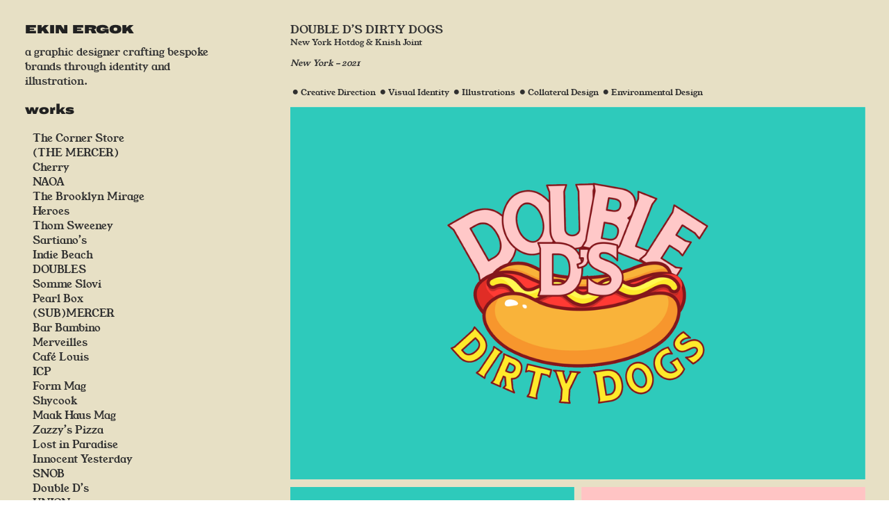

--- FILE ---
content_type: text/html; charset=UTF-8
request_url: https://ekinergok.com/Double-D-s-Dirty-Dogs
body_size: 44647
content:
<!DOCTYPE html>
<!-- 

        Running on cargo.site

-->
<html lang="en" data-predefined-style="true" data-css-presets="true" data-css-preset data-typography-preset>
	<head>
<script>
				var __cargo_context__ = 'live';
				var __cargo_js_ver__ = 'c=3521555348';
				var __cargo_maint__ = false;
				
				
			</script>
					<meta http-equiv="X-UA-Compatible" content="IE=edge,chrome=1">
		<meta http-equiv="Content-Type" content="text/html; charset=utf-8">
		<meta name="viewport" content="initial-scale=1.0, maximum-scale=1.0, user-scalable=no">
		
			<meta name="robots" content="index,follow">
		<title>Double D's Dirty Dogs — Ekin Ergok</title>
		<meta name="description" content="DOUBLE D’S DIRTY DOGSNew York Hotdog &amp; Knish Joint New York - 2021 ︎Creative Direction ︎Visual Identity ︎Illustrations ︎Collateral Design...">
				<meta name="twitter:card" content="summary_large_image">
		<meta name="twitter:title" content="Double D's Dirty Dogs — Ekin Ergok">
		<meta name="twitter:description" content="DOUBLE D’S DIRTY DOGSNew York Hotdog &amp; Knish Joint New York - 2021 ︎Creative Direction ︎Visual Identity ︎Illustrations ︎Collateral Design...">
		<meta name="twitter:image" content="https://freight.cargo.site/w/1200/i/bfa39c330d71f7b297dfba0fcc8e4d8f9311e481d63bd28ba85193d3041e4f4a/ddddogs-08.png">
		<meta property="og:locale" content="en_US">
		<meta property="og:title" content="Double D's Dirty Dogs — Ekin Ergok">
		<meta property="og:description" content="DOUBLE D’S DIRTY DOGSNew York Hotdog &amp; Knish Joint New York - 2021 ︎Creative Direction ︎Visual Identity ︎Illustrations ︎Collateral Design...">
		<meta property="og:url" content="https://ekinergok.com/Double-D-s-Dirty-Dogs">
		<meta property="og:image" content="https://freight.cargo.site/w/1200/i/bfa39c330d71f7b297dfba0fcc8e4d8f9311e481d63bd28ba85193d3041e4f4a/ddddogs-08.png">
		<meta property="og:type" content="website">

		<link rel="preconnect" href="https://static.cargo.site" crossorigin>
		<link rel="preconnect" href="https://freight.cargo.site" crossorigin>
				<link rel="preconnect" href="https://type.cargo.site" crossorigin>

		<!--<link rel="preload" href="https://static.cargo.site/assets/social/IconFont-Regular-0.9.3.woff2" as="font" type="font/woff" crossorigin>-->

		

		<link href="https://freight.cargo.site/t/original/i/9a55dd4bedf5a5e134a5c4ab2d56e5854c89ad7f35ebf6ef2006a266c2b97fc9/EE-FAV-ICONS-06.ico" rel="shortcut icon">
		<link href="https://ekinergok.com/rss" rel="alternate" type="application/rss+xml" title="Ekin Ergok feed">

		<link href="https://ekinergok.com/stylesheet?c=3521555348&1749239736" id="member_stylesheet" rel="stylesheet" type="text/css" />
<style id="">@font-face{font-family:Icons;src:url(https://static.cargo.site/assets/social/IconFont-Regular-0.9.3.woff2);unicode-range:U+E000-E15C,U+F0000,U+FE0E}@font-face{font-family:Icons;src:url(https://static.cargo.site/assets/social/IconFont-Regular-0.9.3.woff2);font-weight:240;unicode-range:U+E000-E15C,U+F0000,U+FE0E}@font-face{font-family:Icons;src:url(https://static.cargo.site/assets/social/IconFont-Regular-0.9.3.woff2);unicode-range:U+E000-E15C,U+F0000,U+FE0E;font-weight:400}@font-face{font-family:Icons;src:url(https://static.cargo.site/assets/social/IconFont-Regular-0.9.3.woff2);unicode-range:U+E000-E15C,U+F0000,U+FE0E;font-weight:600}@font-face{font-family:Icons;src:url(https://static.cargo.site/assets/social/IconFont-Regular-0.9.3.woff2);unicode-range:U+E000-E15C,U+F0000,U+FE0E;font-weight:800}@font-face{font-family:Icons;src:url(https://static.cargo.site/assets/social/IconFont-Regular-0.9.3.woff2);unicode-range:U+E000-E15C,U+F0000,U+FE0E;font-style:italic}@font-face{font-family:Icons;src:url(https://static.cargo.site/assets/social/IconFont-Regular-0.9.3.woff2);unicode-range:U+E000-E15C,U+F0000,U+FE0E;font-weight:200;font-style:italic}@font-face{font-family:Icons;src:url(https://static.cargo.site/assets/social/IconFont-Regular-0.9.3.woff2);unicode-range:U+E000-E15C,U+F0000,U+FE0E;font-weight:400;font-style:italic}@font-face{font-family:Icons;src:url(https://static.cargo.site/assets/social/IconFont-Regular-0.9.3.woff2);unicode-range:U+E000-E15C,U+F0000,U+FE0E;font-weight:600;font-style:italic}@font-face{font-family:Icons;src:url(https://static.cargo.site/assets/social/IconFont-Regular-0.9.3.woff2);unicode-range:U+E000-E15C,U+F0000,U+FE0E;font-weight:800;font-style:italic}body.iconfont-loading,body.iconfont-loading *{color:transparent!important}body{-moz-osx-font-smoothing:grayscale;-webkit-font-smoothing:antialiased;-webkit-text-size-adjust:none}body.no-scroll{overflow:hidden}/*!
 * Content
 */.page{word-wrap:break-word}:focus{outline:0}.pointer-events-none{pointer-events:none}.pointer-events-auto{pointer-events:auto}.pointer-events-none .page_content .audio-player,.pointer-events-none .page_content .shop_product,.pointer-events-none .page_content a,.pointer-events-none .page_content audio,.pointer-events-none .page_content button,.pointer-events-none .page_content details,.pointer-events-none .page_content iframe,.pointer-events-none .page_content img,.pointer-events-none .page_content input,.pointer-events-none .page_content video{pointer-events:auto}.pointer-events-none .page_content *>a,.pointer-events-none .page_content>a{position:relative}s *{text-transform:inherit}#toolset{position:fixed;bottom:10px;right:10px;z-index:8}.mobile #toolset,.template_site_inframe #toolset{display:none}#toolset a{display:block;height:24px;width:24px;margin:0;padding:0;text-decoration:none;background:rgba(0,0,0,.2)}#toolset a:hover{background:rgba(0,0,0,.8)}[data-adminview] #toolset a,[data-adminview] #toolset_admin a{background:rgba(0,0,0,.04);pointer-events:none;cursor:default}#toolset_admin a:active{background:rgba(0,0,0,.7)}#toolset_admin a svg>*{transform:scale(1.1) translate(0,-.5px);transform-origin:50% 50%}#toolset_admin a svg{pointer-events:none;width:100%!important;height:auto!important}#following-container{overflow:auto;-webkit-overflow-scrolling:touch}#following-container iframe{height:100%;width:100%;position:absolute;top:0;left:0;right:0;bottom:0}:root{--following-width:-400px;--following-animation-duration:450ms}@keyframes following-open{0%{transform:translateX(0)}100%{transform:translateX(var(--following-width))}}@keyframes following-open-inverse{0%{transform:translateX(0)}100%{transform:translateX(calc(-1 * var(--following-width)))}}@keyframes following-close{0%{transform:translateX(var(--following-width))}100%{transform:translateX(0)}}@keyframes following-close-inverse{0%{transform:translateX(calc(-1 * var(--following-width)))}100%{transform:translateX(0)}}body.animate-left{animation:following-open var(--following-animation-duration);animation-fill-mode:both;animation-timing-function:cubic-bezier(.24,1,.29,1)}#following-container.animate-left{animation:following-close-inverse var(--following-animation-duration);animation-fill-mode:both;animation-timing-function:cubic-bezier(.24,1,.29,1)}#following-container.animate-left #following-frame{animation:following-close var(--following-animation-duration);animation-fill-mode:both;animation-timing-function:cubic-bezier(.24,1,.29,1)}body.animate-right{animation:following-close var(--following-animation-duration);animation-fill-mode:both;animation-timing-function:cubic-bezier(.24,1,.29,1)}#following-container.animate-right{animation:following-open-inverse var(--following-animation-duration);animation-fill-mode:both;animation-timing-function:cubic-bezier(.24,1,.29,1)}#following-container.animate-right #following-frame{animation:following-open var(--following-animation-duration);animation-fill-mode:both;animation-timing-function:cubic-bezier(.24,1,.29,1)}.slick-slider{position:relative;display:block;-moz-box-sizing:border-box;box-sizing:border-box;-webkit-user-select:none;-moz-user-select:none;-ms-user-select:none;user-select:none;-webkit-touch-callout:none;-khtml-user-select:none;-ms-touch-action:pan-y;touch-action:pan-y;-webkit-tap-highlight-color:transparent}.slick-list{position:relative;display:block;overflow:hidden;margin:0;padding:0}.slick-list:focus{outline:0}.slick-list.dragging{cursor:pointer;cursor:hand}.slick-slider .slick-list,.slick-slider .slick-track{transform:translate3d(0,0,0);will-change:transform}.slick-track{position:relative;top:0;left:0;display:block}.slick-track:after,.slick-track:before{display:table;content:'';width:1px;height:1px;margin-top:-1px;margin-left:-1px}.slick-track:after{clear:both}.slick-loading .slick-track{visibility:hidden}.slick-slide{display:none;float:left;height:100%;min-height:1px}[dir=rtl] .slick-slide{float:right}.content .slick-slide img{display:inline-block}.content .slick-slide img:not(.image-zoom){cursor:pointer}.content .scrub .slick-list,.content .scrub .slick-slide img:not(.image-zoom){cursor:ew-resize}body.slideshow-scrub-dragging *{cursor:ew-resize!important}.content .slick-slide img:not([src]),.content .slick-slide img[src='']{width:100%;height:auto}.slick-slide.slick-loading img{display:none}.slick-slide.dragging img{pointer-events:none}.slick-initialized .slick-slide{display:block}.slick-loading .slick-slide{visibility:hidden}.slick-vertical .slick-slide{display:block;height:auto;border:1px solid transparent}.slick-arrow.slick-hidden{display:none}.slick-arrow{position:absolute;z-index:9;width:0;top:0;height:100%;cursor:pointer;will-change:opacity;-webkit-transition:opacity 333ms cubic-bezier(.4,0,.22,1);transition:opacity 333ms cubic-bezier(.4,0,.22,1)}.slick-arrow.hidden{opacity:0}.slick-arrow svg{position:absolute;width:36px;height:36px;top:0;left:0;right:0;bottom:0;margin:auto;transform:translate(.25px,.25px)}.slick-arrow svg.right-arrow{transform:translate(.25px,.25px) scaleX(-1)}.slick-arrow svg:active{opacity:.75}.slick-arrow svg .arrow-shape{fill:none!important;stroke:#fff;stroke-linecap:square}.slick-arrow svg .arrow-outline{fill:none!important;stroke-width:2.5px;stroke:rgba(0,0,0,.6);stroke-linecap:square}.slick-arrow.slick-next{right:0;text-align:right}.slick-next svg,.wallpaper-navigation .slick-next svg{margin-right:10px}.mobile .slick-next svg{margin-right:10px}.slick-arrow.slick-prev{text-align:left}.slick-prev svg,.wallpaper-navigation .slick-prev svg{margin-left:10px}.mobile .slick-prev svg{margin-left:10px}.loading_animation{display:none;vertical-align:middle;z-index:15;line-height:0;pointer-events:none;border-radius:100%}.loading_animation.hidden{display:none}.loading_animation.pulsing{opacity:0;display:inline-block;animation-delay:.1s;-webkit-animation-delay:.1s;-moz-animation-delay:.1s;animation-duration:12s;animation-iteration-count:infinite;animation:fade-pulse-in .5s ease-in-out;-moz-animation:fade-pulse-in .5s ease-in-out;-webkit-animation:fade-pulse-in .5s ease-in-out;-webkit-animation-fill-mode:forwards;-moz-animation-fill-mode:forwards;animation-fill-mode:forwards}.loading_animation.pulsing.no-delay{animation-delay:0s;-webkit-animation-delay:0s;-moz-animation-delay:0s}.loading_animation div{border-radius:100%}.loading_animation div svg{max-width:100%;height:auto}.loading_animation div,.loading_animation div svg{width:20px;height:20px}.loading_animation.full-width svg{width:100%;height:auto}.loading_animation.full-width.big svg{width:100px;height:100px}.loading_animation div svg>*{fill:#ccc}.loading_animation div{-webkit-animation:spin-loading 12s ease-out;-webkit-animation-iteration-count:infinite;-moz-animation:spin-loading 12s ease-out;-moz-animation-iteration-count:infinite;animation:spin-loading 12s ease-out;animation-iteration-count:infinite}.loading_animation.hidden{display:none}[data-backdrop] .loading_animation{position:absolute;top:15px;left:15px;z-index:99}.loading_animation.position-absolute.middle{top:calc(50% - 10px);left:calc(50% - 10px)}.loading_animation.position-absolute.topleft{top:0;left:0}.loading_animation.position-absolute.middleright{top:calc(50% - 10px);right:1rem}.loading_animation.position-absolute.middleleft{top:calc(50% - 10px);left:1rem}.loading_animation.gray div svg>*{fill:#999}.loading_animation.gray-dark div svg>*{fill:#666}.loading_animation.gray-darker div svg>*{fill:#555}.loading_animation.gray-light div svg>*{fill:#ccc}.loading_animation.white div svg>*{fill:rgba(255,255,255,.85)}.loading_animation.blue div svg>*{fill:#698fff}.loading_animation.inline{display:inline-block;margin-bottom:.5ex}.loading_animation.inline.left{margin-right:.5ex}@-webkit-keyframes fade-pulse-in{0%{opacity:0}50%{opacity:.5}100%{opacity:1}}@-moz-keyframes fade-pulse-in{0%{opacity:0}50%{opacity:.5}100%{opacity:1}}@keyframes fade-pulse-in{0%{opacity:0}50%{opacity:.5}100%{opacity:1}}@-webkit-keyframes pulsate{0%{opacity:1}50%{opacity:0}100%{opacity:1}}@-moz-keyframes pulsate{0%{opacity:1}50%{opacity:0}100%{opacity:1}}@keyframes pulsate{0%{opacity:1}50%{opacity:0}100%{opacity:1}}@-webkit-keyframes spin-loading{0%{transform:rotate(0)}9%{transform:rotate(1050deg)}18%{transform:rotate(-1090deg)}20%{transform:rotate(-1080deg)}23%{transform:rotate(-1080deg)}28%{transform:rotate(-1095deg)}29%{transform:rotate(-1065deg)}34%{transform:rotate(-1080deg)}35%{transform:rotate(-1050deg)}40%{transform:rotate(-1065deg)}41%{transform:rotate(-1035deg)}44%{transform:rotate(-1035deg)}47%{transform:rotate(-2160deg)}50%{transform:rotate(-2160deg)}56%{transform:rotate(45deg)}60%{transform:rotate(45deg)}80%{transform:rotate(6120deg)}100%{transform:rotate(0)}}@keyframes spin-loading{0%{transform:rotate(0)}9%{transform:rotate(1050deg)}18%{transform:rotate(-1090deg)}20%{transform:rotate(-1080deg)}23%{transform:rotate(-1080deg)}28%{transform:rotate(-1095deg)}29%{transform:rotate(-1065deg)}34%{transform:rotate(-1080deg)}35%{transform:rotate(-1050deg)}40%{transform:rotate(-1065deg)}41%{transform:rotate(-1035deg)}44%{transform:rotate(-1035deg)}47%{transform:rotate(-2160deg)}50%{transform:rotate(-2160deg)}56%{transform:rotate(45deg)}60%{transform:rotate(45deg)}80%{transform:rotate(6120deg)}100%{transform:rotate(0)}}[grid-row]{align-items:flex-start;box-sizing:border-box;display:-webkit-box;display:-webkit-flex;display:-ms-flexbox;display:flex;-webkit-flex-wrap:wrap;-ms-flex-wrap:wrap;flex-wrap:wrap}[grid-col]{box-sizing:border-box}[grid-row] [grid-col].empty:after{content:"\0000A0";cursor:text}body.mobile[data-adminview=content-editproject] [grid-row] [grid-col].empty:after{display:none}[grid-col=auto]{-webkit-box-flex:1;-webkit-flex:1;-ms-flex:1;flex:1}[grid-col=x12]{width:100%}[grid-col=x11]{width:50%}[grid-col=x10]{width:33.33%}[grid-col=x9]{width:25%}[grid-col=x8]{width:20%}[grid-col=x7]{width:16.666666667%}[grid-col=x6]{width:14.285714286%}[grid-col=x5]{width:12.5%}[grid-col=x4]{width:11.111111111%}[grid-col=x3]{width:10%}[grid-col=x2]{width:9.090909091%}[grid-col=x1]{width:8.333333333%}[grid-col="1"]{width:8.33333%}[grid-col="2"]{width:16.66667%}[grid-col="3"]{width:25%}[grid-col="4"]{width:33.33333%}[grid-col="5"]{width:41.66667%}[grid-col="6"]{width:50%}[grid-col="7"]{width:58.33333%}[grid-col="8"]{width:66.66667%}[grid-col="9"]{width:75%}[grid-col="10"]{width:83.33333%}[grid-col="11"]{width:91.66667%}[grid-col="12"]{width:100%}body.mobile [grid-responsive] [grid-col]{width:100%;-webkit-box-flex:none;-webkit-flex:none;-ms-flex:none;flex:none}[data-ce-host=true][contenteditable=true] [grid-pad]{pointer-events:none}[data-ce-host=true][contenteditable=true] [grid-pad]>*{pointer-events:auto}[grid-pad="0"]{padding:0}[grid-pad="0.25"]{padding:.125rem}[grid-pad="0.5"]{padding:.25rem}[grid-pad="0.75"]{padding:.375rem}[grid-pad="1"]{padding:.5rem}[grid-pad="1.25"]{padding:.625rem}[grid-pad="1.5"]{padding:.75rem}[grid-pad="1.75"]{padding:.875rem}[grid-pad="2"]{padding:1rem}[grid-pad="2.5"]{padding:1.25rem}[grid-pad="3"]{padding:1.5rem}[grid-pad="3.5"]{padding:1.75rem}[grid-pad="4"]{padding:2rem}[grid-pad="5"]{padding:2.5rem}[grid-pad="6"]{padding:3rem}[grid-pad="7"]{padding:3.5rem}[grid-pad="8"]{padding:4rem}[grid-pad="9"]{padding:4.5rem}[grid-pad="10"]{padding:5rem}[grid-gutter="0"]{margin:0}[grid-gutter="0.5"]{margin:-.25rem}[grid-gutter="1"]{margin:-.5rem}[grid-gutter="1.5"]{margin:-.75rem}[grid-gutter="2"]{margin:-1rem}[grid-gutter="2.5"]{margin:-1.25rem}[grid-gutter="3"]{margin:-1.5rem}[grid-gutter="3.5"]{margin:-1.75rem}[grid-gutter="4"]{margin:-2rem}[grid-gutter="5"]{margin:-2.5rem}[grid-gutter="6"]{margin:-3rem}[grid-gutter="7"]{margin:-3.5rem}[grid-gutter="8"]{margin:-4rem}[grid-gutter="10"]{margin:-5rem}[grid-gutter="12"]{margin:-6rem}[grid-gutter="14"]{margin:-7rem}[grid-gutter="16"]{margin:-8rem}[grid-gutter="18"]{margin:-9rem}[grid-gutter="20"]{margin:-10rem}small{max-width:100%;text-decoration:inherit}img:not([src]),img[src='']{outline:1px solid rgba(177,177,177,.4);outline-offset:-1px;content:url([data-uri])}img.image-zoom{cursor:-webkit-zoom-in;cursor:-moz-zoom-in;cursor:zoom-in}#imprimatur{color:#333;font-size:10px;font-family:-apple-system,BlinkMacSystemFont,"Segoe UI",Roboto,Oxygen,Ubuntu,Cantarell,"Open Sans","Helvetica Neue",sans-serif,"Sans Serif",Icons;/*!System*/position:fixed;opacity:.3;right:-28px;bottom:160px;transform:rotate(270deg);-ms-transform:rotate(270deg);-webkit-transform:rotate(270deg);z-index:8;text-transform:uppercase;color:#999;opacity:.5;padding-bottom:2px;text-decoration:none}.mobile #imprimatur{display:none}bodycopy cargo-link a{font-family:-apple-system,BlinkMacSystemFont,"Segoe UI",Roboto,Oxygen,Ubuntu,Cantarell,"Open Sans","Helvetica Neue",sans-serif,"Sans Serif",Icons;/*!System*/font-size:12px;font-style:normal;font-weight:400;transform:rotate(270deg);text-decoration:none;position:fixed!important;right:-27px;bottom:100px;text-decoration:none;letter-spacing:normal;background:0 0;border:0;border-bottom:0;outline:0}/*! PhotoSwipe Default UI CSS by Dmitry Semenov | photoswipe.com | MIT license */.pswp--has_mouse .pswp__button--arrow--left,.pswp--has_mouse .pswp__button--arrow--right,.pswp__ui{visibility:visible}.pswp--minimal--dark .pswp__top-bar,.pswp__button{background:0 0}.pswp,.pswp__bg,.pswp__container,.pswp__img--placeholder,.pswp__zoom-wrap,.quick-view-navigation{-webkit-backface-visibility:hidden}.pswp__button{cursor:pointer;opacity:1;-webkit-appearance:none;transition:opacity .2s;-webkit-box-shadow:none;box-shadow:none}.pswp__button-close>svg{top:10px;right:10px;margin-left:auto}.pswp--touch .quick-view-navigation{display:none}.pswp__ui{-webkit-font-smoothing:auto;opacity:1;z-index:1550}.quick-view-navigation{will-change:opacity;-webkit-transition:opacity 333ms cubic-bezier(.4,0,.22,1);transition:opacity 333ms cubic-bezier(.4,0,.22,1)}.quick-view-navigation .pswp__group .pswp__button{pointer-events:auto}.pswp__button>svg{position:absolute;width:36px;height:36px}.quick-view-navigation .pswp__group:active svg{opacity:.75}.pswp__button svg .shape-shape{fill:#fff}.pswp__button svg .shape-outline{fill:#000}.pswp__button-prev>svg{top:0;bottom:0;left:10px;margin:auto}.pswp__button-next>svg{top:0;bottom:0;right:10px;margin:auto}.quick-view-navigation .pswp__group .pswp__button-prev{position:absolute;left:0;top:0;width:0;height:100%}.quick-view-navigation .pswp__group .pswp__button-next{position:absolute;right:0;top:0;width:0;height:100%}.quick-view-navigation .close-button,.quick-view-navigation .left-arrow,.quick-view-navigation .right-arrow{transform:translate(.25px,.25px)}.quick-view-navigation .right-arrow{transform:translate(.25px,.25px) scaleX(-1)}.pswp__button svg .shape-outline{fill:transparent!important;stroke:#000;stroke-width:2.5px;stroke-linecap:square}.pswp__button svg .shape-shape{fill:transparent!important;stroke:#fff;stroke-width:1.5px;stroke-linecap:square}.pswp__bg,.pswp__scroll-wrap,.pswp__zoom-wrap{width:100%;position:absolute}.quick-view-navigation .pswp__group .pswp__button-close{margin:0}.pswp__container,.pswp__item,.pswp__zoom-wrap{right:0;bottom:0;top:0;position:absolute;left:0}.pswp__ui--hidden .pswp__button{opacity:.001}.pswp__ui--hidden .pswp__button,.pswp__ui--hidden .pswp__button *{pointer-events:none}.pswp .pswp__ui.pswp__ui--displaynone{display:none}.pswp__element--disabled{display:none!important}/*! PhotoSwipe main CSS by Dmitry Semenov | photoswipe.com | MIT license */.pswp{position:fixed;display:none;height:100%;width:100%;top:0;left:0;right:0;bottom:0;margin:auto;-ms-touch-action:none;touch-action:none;z-index:9999999;-webkit-text-size-adjust:100%;line-height:initial;letter-spacing:initial;outline:0}.pswp img{max-width:none}.pswp--zoom-disabled .pswp__img{cursor:default!important}.pswp--animate_opacity{opacity:.001;will-change:opacity;-webkit-transition:opacity 333ms cubic-bezier(.4,0,.22,1);transition:opacity 333ms cubic-bezier(.4,0,.22,1)}.pswp--open{display:block}.pswp--zoom-allowed .pswp__img{cursor:-webkit-zoom-in;cursor:-moz-zoom-in;cursor:zoom-in}.pswp--zoomed-in .pswp__img{cursor:-webkit-grab;cursor:-moz-grab;cursor:grab}.pswp--dragging .pswp__img{cursor:-webkit-grabbing;cursor:-moz-grabbing;cursor:grabbing}.pswp__bg{left:0;top:0;height:100%;opacity:0;transform:translateZ(0);will-change:opacity}.pswp__scroll-wrap{left:0;top:0;height:100%}.pswp__container,.pswp__zoom-wrap{-ms-touch-action:none;touch-action:none}.pswp__container,.pswp__img{-webkit-user-select:none;-moz-user-select:none;-ms-user-select:none;user-select:none;-webkit-tap-highlight-color:transparent;-webkit-touch-callout:none}.pswp__zoom-wrap{-webkit-transform-origin:left top;-ms-transform-origin:left top;transform-origin:left top;-webkit-transition:-webkit-transform 222ms cubic-bezier(.4,0,.22,1);transition:transform 222ms cubic-bezier(.4,0,.22,1)}.pswp__bg{-webkit-transition:opacity 222ms cubic-bezier(.4,0,.22,1);transition:opacity 222ms cubic-bezier(.4,0,.22,1)}.pswp--animated-in .pswp__bg,.pswp--animated-in .pswp__zoom-wrap{-webkit-transition:none;transition:none}.pswp--hide-overflow .pswp__scroll-wrap,.pswp--hide-overflow.pswp{overflow:hidden}.pswp__img{position:absolute;width:auto;height:auto;top:0;left:0}.pswp__img--placeholder--blank{background:#222}.pswp--ie .pswp__img{width:100%!important;height:auto!important;left:0;top:0}.pswp__ui--idle{opacity:0}.pswp__error-msg{position:absolute;left:0;top:50%;width:100%;text-align:center;font-size:14px;line-height:16px;margin-top:-8px;color:#ccc}.pswp__error-msg a{color:#ccc;text-decoration:underline}.pswp__error-msg{font-family:-apple-system,BlinkMacSystemFont,"Segoe UI",Roboto,Oxygen,Ubuntu,Cantarell,"Open Sans","Helvetica Neue",sans-serif}.quick-view.mouse-down .iframe-item{pointer-events:none!important}.quick-view-caption-positioner{pointer-events:none;width:100%;height:100%}.quick-view-caption-wrapper{margin:auto;position:absolute;bottom:0;left:0;right:0}.quick-view-horizontal-align-left .quick-view-caption-wrapper{margin-left:0}.quick-view-horizontal-align-right .quick-view-caption-wrapper{margin-right:0}[data-quick-view-caption]{transition:.1s opacity ease-in-out;position:absolute;bottom:0;left:0;right:0}.quick-view-horizontal-align-left [data-quick-view-caption]{text-align:left}.quick-view-horizontal-align-right [data-quick-view-caption]{text-align:right}.quick-view-caption{transition:.1s opacity ease-in-out}.quick-view-caption>*{display:inline-block}.quick-view-caption *{pointer-events:auto}.quick-view-caption.hidden{opacity:0}.shop_product .dropdown_wrapper{flex:0 0 100%;position:relative}.shop_product select{appearance:none;-moz-appearance:none;-webkit-appearance:none;outline:0;-webkit-font-smoothing:antialiased;-moz-osx-font-smoothing:grayscale;cursor:pointer;border-radius:0;white-space:nowrap;overflow:hidden!important;text-overflow:ellipsis}.shop_product select.dropdown::-ms-expand{display:none}.shop_product a{cursor:pointer;border-bottom:none;text-decoration:none}.shop_product a.out-of-stock{pointer-events:none}body.audio-player-dragging *{cursor:ew-resize!important}.audio-player{display:inline-flex;flex:1 0 calc(100% - 2px);width:calc(100% - 2px)}.audio-player .button{height:100%;flex:0 0 3.3rem;display:flex}.audio-player .separator{left:3.3rem;height:100%}.audio-player .buffer{width:0%;height:100%;transition:left .3s linear,width .3s linear}.audio-player.seeking .buffer{transition:left 0s,width 0s}.audio-player.seeking{user-select:none;-webkit-user-select:none;cursor:ew-resize}.audio-player.seeking *{user-select:none;-webkit-user-select:none;cursor:ew-resize}.audio-player .bar{overflow:hidden;display:flex;justify-content:space-between;align-content:center;flex-grow:1}.audio-player .progress{width:0%;height:100%;transition:width .3s linear}.audio-player.seeking .progress{transition:width 0s}.audio-player .pause,.audio-player .play{cursor:pointer;height:100%}.audio-player .note-icon{margin:auto 0;order:2;flex:0 1 auto}.audio-player .title{white-space:nowrap;overflow:hidden;text-overflow:ellipsis;pointer-events:none;user-select:none;padding:.5rem 0 .5rem 1rem;margin:auto auto auto 0;flex:0 3 auto;min-width:0;width:100%}.audio-player .total-time{flex:0 1 auto;margin:auto 0}.audio-player .current-time,.audio-player .play-text{flex:0 1 auto;margin:auto 0}.audio-player .stream-anim{user-select:none;margin:auto auto auto 0}.audio-player .stream-anim span{display:inline-block}.audio-player .buffer,.audio-player .current-time,.audio-player .note-svg,.audio-player .play-text,.audio-player .separator,.audio-player .total-time{user-select:none;pointer-events:none}.audio-player .buffer,.audio-player .play-text,.audio-player .progress{position:absolute}.audio-player,.audio-player .bar,.audio-player .button,.audio-player .current-time,.audio-player .note-icon,.audio-player .pause,.audio-player .play,.audio-player .total-time{position:relative}body.mobile .audio-player,body.mobile .audio-player *{-webkit-touch-callout:none}#standalone-admin-frame{border:0;width:400px;position:absolute;right:0;top:0;height:100vh;z-index:99}body[standalone-admin=true] #standalone-admin-frame{transform:translate(0,0)}body[standalone-admin=true] .main_container{width:calc(100% - 400px)}body[standalone-admin=false] #standalone-admin-frame{transform:translate(100%,0)}body[standalone-admin=false] .main_container{width:100%}.toggle_standaloneAdmin{position:fixed;top:0;right:400px;height:40px;width:40px;z-index:999;cursor:pointer;background-color:rgba(0,0,0,.4)}.toggle_standaloneAdmin:active{opacity:.7}body[standalone-admin=false] .toggle_standaloneAdmin{right:0}.toggle_standaloneAdmin *{color:#fff;fill:#fff}.toggle_standaloneAdmin svg{padding:6px;width:100%;height:100%;opacity:.85}body[standalone-admin=false] .toggle_standaloneAdmin #close,body[standalone-admin=true] .toggle_standaloneAdmin #backdropsettings{display:none}.toggle_standaloneAdmin>div{width:100%;height:100%}#admin_toggle_button{position:fixed;top:50%;transform:translate(0,-50%);right:400px;height:36px;width:12px;z-index:999;cursor:pointer;background-color:rgba(0,0,0,.09);padding-left:2px;margin-right:5px}#admin_toggle_button .bar{content:'';background:rgba(0,0,0,.09);position:fixed;width:5px;bottom:0;top:0;z-index:10}#admin_toggle_button:active{background:rgba(0,0,0,.065)}#admin_toggle_button *{color:#fff;fill:#fff}#admin_toggle_button svg{padding:0;width:16px;height:36px;margin-left:1px;opacity:1}#admin_toggle_button svg *{fill:#fff;opacity:1}#admin_toggle_button[data-state=closed] .toggle_admin_close{display:none}#admin_toggle_button[data-state=closed],#admin_toggle_button[data-state=closed] .toggle_admin_open{width:20px;cursor:pointer;margin:0}#admin_toggle_button[data-state=closed] svg{margin-left:2px}#admin_toggle_button[data-state=open] .toggle_admin_open{display:none}select,select *{text-rendering:auto!important}b b{font-weight:inherit}*{-webkit-box-sizing:border-box;-moz-box-sizing:border-box;box-sizing:border-box}customhtml>*{position:relative;z-index:10}body,html{min-height:100vh;margin:0;padding:0}html{touch-action:manipulation;position:relative;background-color:#fff}.main_container{min-height:100vh;width:100%;overflow:hidden}.container{display:-webkit-box;display:-webkit-flex;display:-moz-box;display:-ms-flexbox;display:flex;-webkit-flex-wrap:wrap;-moz-flex-wrap:wrap;-ms-flex-wrap:wrap;flex-wrap:wrap;max-width:100%;width:100%;overflow:visible}.container{align-items:flex-start;-webkit-align-items:flex-start}.page{z-index:2}.page ul li>text-limit{display:block}.content,.content_container,.pinned{-webkit-flex:1 0 auto;-moz-flex:1 0 auto;-ms-flex:1 0 auto;flex:1 0 auto;max-width:100%}.content_container{width:100%}.content_container.full_height{min-height:100vh}.page_background{position:absolute;top:0;left:0;width:100%;height:100%}.page_container{position:relative;overflow:visible;width:100%}.backdrop{position:absolute;top:0;z-index:1;width:100%;height:100%;max-height:100vh}.backdrop>div{position:absolute;top:0;left:0;width:100%;height:100%;-webkit-backface-visibility:hidden;backface-visibility:hidden;transform:translate3d(0,0,0);contain:strict}[data-backdrop].backdrop>div[data-overflowing]{max-height:100vh;position:absolute;top:0;left:0}body.mobile [split-responsive]{display:flex;flex-direction:column}body.mobile [split-responsive] .container{width:100%;order:2}body.mobile [split-responsive] .backdrop{position:relative;height:50vh;width:100%;order:1}body.mobile [split-responsive] [data-auxiliary].backdrop{position:absolute;height:50vh;width:100%;order:1}.page{position:relative;z-index:2}img[data-align=left]{float:left}img[data-align=right]{float:right}[data-rotation]{transform-origin:center center}.content .page_content:not([contenteditable=true]) [data-draggable]{pointer-events:auto!important;backface-visibility:hidden}.preserve-3d{-moz-transform-style:preserve-3d;transform-style:preserve-3d}.content .page_content:not([contenteditable=true]) [data-draggable] iframe{pointer-events:none!important}.dragging-active iframe{pointer-events:none!important}.content .page_content:not([contenteditable=true]) [data-draggable]:active{opacity:1}.content .scroll-transition-fade{transition:transform 1s ease-in-out,opacity .8s ease-in-out}.content .scroll-transition-fade.below-viewport{opacity:0;transform:translateY(40px)}.mobile.full_width .page_container:not([split-layout]) .container_width{width:100%}[data-view=pinned_bottom] .bottom_pin_invisibility{visibility:hidden}.pinned{position:relative;width:100%}.pinned .page_container.accommodate:not(.fixed):not(.overlay){z-index:2}.pinned .page_container.overlay{position:absolute;z-index:4}.pinned .page_container.overlay.fixed{position:fixed}.pinned .page_container.overlay.fixed .page{max-height:100vh;-webkit-overflow-scrolling:touch}.pinned .page_container.overlay.fixed .page.allow-scroll{overflow-y:auto;overflow-x:hidden}.pinned .page_container.overlay.fixed .page.allow-scroll{align-items:flex-start;-webkit-align-items:flex-start}.pinned .page_container .page.allow-scroll::-webkit-scrollbar{width:0;background:0 0;display:none}.pinned.pinned_top .page_container.overlay{left:0;top:0}.pinned.pinned_bottom .page_container.overlay{left:0;bottom:0}div[data-container=set]:empty{margin-top:1px}.thumbnails{position:relative;z-index:1}[thumbnails=grid]{align-items:baseline}[thumbnails=justify] .thumbnail{box-sizing:content-box}[thumbnails][data-padding-zero] .thumbnail{margin-bottom:-1px}[thumbnails=montessori] .thumbnail{pointer-events:auto;position:absolute}[thumbnails] .thumbnail>a{display:block;text-decoration:none}[thumbnails=montessori]{height:0}[thumbnails][data-resizing],[thumbnails][data-resizing] *{cursor:nwse-resize}[thumbnails] .thumbnail .resize-handle{cursor:nwse-resize;width:26px;height:26px;padding:5px;position:absolute;opacity:.75;right:-1px;bottom:-1px;z-index:100}[thumbnails][data-resizing] .resize-handle{display:none}[thumbnails] .thumbnail .resize-handle svg{position:absolute;top:0;left:0}[thumbnails] .thumbnail .resize-handle:hover{opacity:1}[data-can-move].thumbnail .resize-handle svg .resize_path_outline{fill:#fff}[data-can-move].thumbnail .resize-handle svg .resize_path{fill:#000}[thumbnails=montessori] .thumbnail_sizer{height:0;width:100%;position:relative;padding-bottom:100%;pointer-events:none}[thumbnails] .thumbnail img{display:block;min-height:3px;margin-bottom:0}[thumbnails] .thumbnail img:not([src]),img[src=""]{margin:0!important;width:100%;min-height:3px;height:100%!important;position:absolute}[aspect-ratio="1x1"].thumb_image{height:0;padding-bottom:100%;overflow:hidden}[aspect-ratio="4x3"].thumb_image{height:0;padding-bottom:75%;overflow:hidden}[aspect-ratio="16x9"].thumb_image{height:0;padding-bottom:56.25%;overflow:hidden}[thumbnails] .thumb_image{width:100%;position:relative}[thumbnails][thumbnail-vertical-align=top]{align-items:flex-start}[thumbnails][thumbnail-vertical-align=middle]{align-items:center}[thumbnails][thumbnail-vertical-align=bottom]{align-items:baseline}[thumbnails][thumbnail-horizontal-align=left]{justify-content:flex-start}[thumbnails][thumbnail-horizontal-align=middle]{justify-content:center}[thumbnails][thumbnail-horizontal-align=right]{justify-content:flex-end}.thumb_image.default_image>svg{position:absolute;top:0;left:0;bottom:0;right:0;width:100%;height:100%}.thumb_image.default_image{outline:1px solid #ccc;outline-offset:-1px;position:relative}.mobile.full_width [data-view=Thumbnail] .thumbnails_width{width:100%}.content [data-draggable] a:active,.content [data-draggable] img:active{opacity:initial}.content .draggable-dragging{opacity:initial}[data-draggable].draggable_visible{visibility:visible}[data-draggable].draggable_hidden{visibility:hidden}.gallery_card [data-draggable],.marquee [data-draggable]{visibility:inherit}[data-draggable]{visibility:visible;background-color:rgba(0,0,0,.003)}#site_menu_panel_container .image-gallery:not(.initialized){height:0;padding-bottom:100%;min-height:initial}.image-gallery:not(.initialized){min-height:100vh;visibility:hidden;width:100%}.image-gallery .gallery_card img{display:block;width:100%;height:auto}.image-gallery .gallery_card{transform-origin:center}.image-gallery .gallery_card.dragging{opacity:.1;transform:initial!important}.image-gallery:not([image-gallery=slideshow]) .gallery_card iframe:only-child,.image-gallery:not([image-gallery=slideshow]) .gallery_card video:only-child{width:100%;height:100%;top:0;left:0;position:absolute}.image-gallery[image-gallery=slideshow] .gallery_card video[muted][autoplay]:not([controls]),.image-gallery[image-gallery=slideshow] .gallery_card video[muted][data-autoplay]:not([controls]){pointer-events:none}.image-gallery [image-gallery-pad="0"] video:only-child{object-fit:cover;height:calc(100% + 1px)}div.image-gallery>a,div.image-gallery>iframe,div.image-gallery>img,div.image-gallery>video{display:none}[image-gallery-row]{align-items:flex-start;box-sizing:border-box;display:-webkit-box;display:-webkit-flex;display:-ms-flexbox;display:flex;-webkit-flex-wrap:wrap;-ms-flex-wrap:wrap;flex-wrap:wrap}.image-gallery .gallery_card_image{width:100%;position:relative}[data-predefined-style=true] .image-gallery a.gallery_card{display:block;border:none}[image-gallery-col]{box-sizing:border-box}[image-gallery-col=x12]{width:100%}[image-gallery-col=x11]{width:50%}[image-gallery-col=x10]{width:33.33%}[image-gallery-col=x9]{width:25%}[image-gallery-col=x8]{width:20%}[image-gallery-col=x7]{width:16.666666667%}[image-gallery-col=x6]{width:14.285714286%}[image-gallery-col=x5]{width:12.5%}[image-gallery-col=x4]{width:11.111111111%}[image-gallery-col=x3]{width:10%}[image-gallery-col=x2]{width:9.090909091%}[image-gallery-col=x1]{width:8.333333333%}.content .page_content [image-gallery-pad].image-gallery{pointer-events:none}.content .page_content [image-gallery-pad].image-gallery .gallery_card_image>*,.content .page_content [image-gallery-pad].image-gallery .gallery_image_caption{pointer-events:auto}.content .page_content [image-gallery-pad="0"]{padding:0}.content .page_content [image-gallery-pad="0.25"]{padding:.125rem}.content .page_content [image-gallery-pad="0.5"]{padding:.25rem}.content .page_content [image-gallery-pad="0.75"]{padding:.375rem}.content .page_content [image-gallery-pad="1"]{padding:.5rem}.content .page_content [image-gallery-pad="1.25"]{padding:.625rem}.content .page_content [image-gallery-pad="1.5"]{padding:.75rem}.content .page_content [image-gallery-pad="1.75"]{padding:.875rem}.content .page_content [image-gallery-pad="2"]{padding:1rem}.content .page_content [image-gallery-pad="2.5"]{padding:1.25rem}.content .page_content [image-gallery-pad="3"]{padding:1.5rem}.content .page_content [image-gallery-pad="3.5"]{padding:1.75rem}.content .page_content [image-gallery-pad="4"]{padding:2rem}.content .page_content [image-gallery-pad="5"]{padding:2.5rem}.content .page_content [image-gallery-pad="6"]{padding:3rem}.content .page_content [image-gallery-pad="7"]{padding:3.5rem}.content .page_content [image-gallery-pad="8"]{padding:4rem}.content .page_content [image-gallery-pad="9"]{padding:4.5rem}.content .page_content [image-gallery-pad="10"]{padding:5rem}.content .page_content [image-gallery-gutter="0"]{margin:0}.content .page_content [image-gallery-gutter="0.5"]{margin:-.25rem}.content .page_content [image-gallery-gutter="1"]{margin:-.5rem}.content .page_content [image-gallery-gutter="1.5"]{margin:-.75rem}.content .page_content [image-gallery-gutter="2"]{margin:-1rem}.content .page_content [image-gallery-gutter="2.5"]{margin:-1.25rem}.content .page_content [image-gallery-gutter="3"]{margin:-1.5rem}.content .page_content [image-gallery-gutter="3.5"]{margin:-1.75rem}.content .page_content [image-gallery-gutter="4"]{margin:-2rem}.content .page_content [image-gallery-gutter="5"]{margin:-2.5rem}.content .page_content [image-gallery-gutter="6"]{margin:-3rem}.content .page_content [image-gallery-gutter="7"]{margin:-3.5rem}.content .page_content [image-gallery-gutter="8"]{margin:-4rem}.content .page_content [image-gallery-gutter="10"]{margin:-5rem}.content .page_content [image-gallery-gutter="12"]{margin:-6rem}.content .page_content [image-gallery-gutter="14"]{margin:-7rem}.content .page_content [image-gallery-gutter="16"]{margin:-8rem}.content .page_content [image-gallery-gutter="18"]{margin:-9rem}.content .page_content [image-gallery-gutter="20"]{margin:-10rem}[image-gallery=slideshow]:not(.initialized)>*{min-height:1px;opacity:0;min-width:100%}[image-gallery=slideshow][data-constrained-by=height] [image-gallery-vertical-align].slick-track{align-items:flex-start}[image-gallery=slideshow] img.image-zoom:active{opacity:initial}[image-gallery=slideshow].slick-initialized .gallery_card{pointer-events:none}[image-gallery=slideshow].slick-initialized .gallery_card.slick-current{pointer-events:auto}[image-gallery=slideshow] .gallery_card:not(.has_caption){line-height:0}.content .page_content [image-gallery=slideshow].image-gallery>*{pointer-events:auto}.content [image-gallery=slideshow].image-gallery.slick-initialized .gallery_card{overflow:hidden;margin:0;display:flex;flex-flow:row wrap;flex-shrink:0}.content [image-gallery=slideshow].image-gallery.slick-initialized .gallery_card.slick-current{overflow:visible}[image-gallery=slideshow] .gallery_image_caption{opacity:1;transition:opacity .3s;-webkit-transition:opacity .3s;width:100%;margin-left:auto;margin-right:auto;clear:both}[image-gallery-horizontal-align=left] .gallery_image_caption{text-align:left}[image-gallery-horizontal-align=middle] .gallery_image_caption{text-align:center}[image-gallery-horizontal-align=right] .gallery_image_caption{text-align:right}[image-gallery=slideshow][data-slideshow-in-transition] .gallery_image_caption{opacity:0;transition:opacity .3s;-webkit-transition:opacity .3s}[image-gallery=slideshow] .gallery_card_image{width:initial;margin:0;display:inline-block}[image-gallery=slideshow] .gallery_card img{margin:0;display:block}[image-gallery=slideshow][data-exploded]{align-items:flex-start;box-sizing:border-box;display:-webkit-box;display:-webkit-flex;display:-ms-flexbox;display:flex;-webkit-flex-wrap:wrap;-ms-flex-wrap:wrap;flex-wrap:wrap;justify-content:flex-start;align-content:flex-start}[image-gallery=slideshow][data-exploded] .gallery_card{padding:1rem;width:16.666%}[image-gallery=slideshow][data-exploded] .gallery_card_image{height:0;display:block;width:100%}[image-gallery=grid]{align-items:baseline}[image-gallery=grid] .gallery_card.has_caption .gallery_card_image{display:block}[image-gallery=grid] [image-gallery-pad="0"].gallery_card{margin-bottom:-1px}[image-gallery=grid] .gallery_card img{margin:0}[image-gallery=columns] .gallery_card img{margin:0}[image-gallery=justify]{align-items:flex-start}[image-gallery=justify] .gallery_card img{margin:0}[image-gallery=montessori][image-gallery-row]{display:block}[image-gallery=montessori] a.gallery_card,[image-gallery=montessori] div.gallery_card{position:absolute;pointer-events:auto}[image-gallery=montessori][data-can-move] .gallery_card,[image-gallery=montessori][data-can-move] .gallery_card .gallery_card_image,[image-gallery=montessori][data-can-move] .gallery_card .gallery_card_image>*{cursor:move}[image-gallery=montessori]{position:relative;height:0}[image-gallery=freeform] .gallery_card{position:relative}[image-gallery=freeform] [image-gallery-pad="0"].gallery_card{margin-bottom:-1px}[image-gallery-vertical-align]{display:flex;flex-flow:row wrap}[image-gallery-vertical-align].slick-track{display:flex;flex-flow:row nowrap}.image-gallery .slick-list{margin-bottom:-.3px}[image-gallery-vertical-align=top]{align-content:flex-start;align-items:flex-start}[image-gallery-vertical-align=middle]{align-items:center;align-content:center}[image-gallery-vertical-align=bottom]{align-content:flex-end;align-items:flex-end}[image-gallery-horizontal-align=left]{justify-content:flex-start}[image-gallery-horizontal-align=middle]{justify-content:center}[image-gallery-horizontal-align=right]{justify-content:flex-end}.image-gallery[data-resizing],.image-gallery[data-resizing] *{cursor:nwse-resize!important}.image-gallery .gallery_card .resize-handle,.image-gallery .gallery_card .resize-handle *{cursor:nwse-resize!important}.image-gallery .gallery_card .resize-handle{width:26px;height:26px;padding:5px;position:absolute;opacity:.75;right:-1px;bottom:-1px;z-index:10}.image-gallery[data-resizing] .resize-handle{display:none}.image-gallery .gallery_card .resize-handle svg{cursor:nwse-resize!important;position:absolute;top:0;left:0}.image-gallery .gallery_card .resize-handle:hover{opacity:1}[data-can-move].gallery_card .resize-handle svg .resize_path_outline{fill:#fff}[data-can-move].gallery_card .resize-handle svg .resize_path{fill:#000}[image-gallery=montessori] .thumbnail_sizer{height:0;width:100%;position:relative;padding-bottom:100%;pointer-events:none}#site_menu_button{display:block;text-decoration:none;pointer-events:auto;z-index:9;vertical-align:top;cursor:pointer;box-sizing:content-box;font-family:Icons}#site_menu_button.custom_icon{padding:0;line-height:0}#site_menu_button.custom_icon img{width:100%;height:auto}#site_menu_wrapper.disabled #site_menu_button{display:none}#site_menu_wrapper.mobile_only #site_menu_button{display:none}body.mobile #site_menu_wrapper.mobile_only:not(.disabled) #site_menu_button:not(.active){display:block}#site_menu_panel_container[data-type=cargo_menu] #site_menu_panel{display:block;position:fixed;top:0;right:0;bottom:0;left:0;z-index:10;cursor:default}.site_menu{pointer-events:auto;position:absolute;z-index:11;top:0;bottom:0;line-height:0;max-width:400px;min-width:300px;font-size:20px;text-align:left;background:rgba(20,20,20,.95);padding:20px 30px 90px 30px;overflow-y:auto;overflow-x:hidden;display:-webkit-box;display:-webkit-flex;display:-ms-flexbox;display:flex;-webkit-box-orient:vertical;-webkit-box-direction:normal;-webkit-flex-direction:column;-ms-flex-direction:column;flex-direction:column;-webkit-box-pack:start;-webkit-justify-content:flex-start;-ms-flex-pack:start;justify-content:flex-start}body.mobile #site_menu_wrapper .site_menu{-webkit-overflow-scrolling:touch;min-width:auto;max-width:100%;width:100%;padding:20px}#site_menu_wrapper[data-sitemenu-position=bottom-left] #site_menu,#site_menu_wrapper[data-sitemenu-position=top-left] #site_menu{left:0}#site_menu_wrapper[data-sitemenu-position=bottom-right] #site_menu,#site_menu_wrapper[data-sitemenu-position=top-right] #site_menu{right:0}#site_menu_wrapper[data-type=page] .site_menu{right:0;left:0;width:100%;padding:0;margin:0;background:0 0}.site_menu_wrapper.open .site_menu{display:block}.site_menu div{display:block}.site_menu a{text-decoration:none;display:inline-block;color:rgba(255,255,255,.75);max-width:100%;overflow:hidden;white-space:nowrap;text-overflow:ellipsis;line-height:1.4}.site_menu div a.active{color:rgba(255,255,255,.4)}.site_menu div.set-link>a{font-weight:700}.site_menu div.hidden{display:none}.site_menu .close{display:block;position:absolute;top:0;right:10px;font-size:60px;line-height:50px;font-weight:200;color:rgba(255,255,255,.4);cursor:pointer;user-select:none}#site_menu_panel_container .page_container{position:relative;overflow:hidden;background:0 0;z-index:2}#site_menu_panel_container .site_menu_page_wrapper{position:fixed;top:0;left:0;overflow-y:auto;-webkit-overflow-scrolling:touch;height:100%;width:100%;z-index:100}#site_menu_panel_container .site_menu_page_wrapper .backdrop{pointer-events:none}#site_menu_panel_container #site_menu_page_overlay{position:fixed;top:0;right:0;bottom:0;left:0;cursor:default;z-index:1}#shop_button{display:block;text-decoration:none;pointer-events:auto;z-index:9;vertical-align:top;cursor:pointer;box-sizing:content-box;font-family:Icons}#shop_button.custom_icon{padding:0;line-height:0}#shop_button.custom_icon img{width:100%;height:auto}#shop_button.disabled{display:none}.loading[data-loading]{display:none;position:fixed;bottom:8px;left:8px;z-index:100}.new_site_button_wrapper{font-size:1.8rem;font-weight:400;color:rgba(0,0,0,.85);font-family:-apple-system,BlinkMacSystemFont,'Segoe UI',Roboto,Oxygen,Ubuntu,Cantarell,'Open Sans','Helvetica Neue',sans-serif,'Sans Serif',Icons;font-style:normal;line-height:1.4;color:#fff;position:fixed;bottom:0;right:0;z-index:999}body.template_site #toolset{display:none!important}body.mobile .new_site_button{display:none}.new_site_button{display:flex;height:44px;cursor:pointer}.new_site_button .plus{width:44px;height:100%}.new_site_button .plus svg{width:100%;height:100%}.new_site_button .plus svg line{stroke:#000;stroke-width:2px}.new_site_button .plus:after,.new_site_button .plus:before{content:'';width:30px;height:2px}.new_site_button .text{background:#0fce83;display:none;padding:7.5px 15px 7.5px 15px;height:100%;font-size:20px;color:#222}.new_site_button:active{opacity:.8}.new_site_button.show_full .text{display:block}.new_site_button.show_full .plus{display:none}html:not(.admin-wrapper) .template_site #confirm_modal [data-progress] .progress-indicator:after{content:'Generating Site...';padding:7.5px 15px;right:-200px;color:#000}bodycopy svg.marker-overlay,bodycopy svg.marker-overlay *{transform-origin:0 0;-webkit-transform-origin:0 0;box-sizing:initial}bodycopy svg#svgroot{box-sizing:initial}bodycopy svg.marker-overlay{padding:inherit;position:absolute;left:0;top:0;width:100%;height:100%;min-height:1px;overflow:visible;pointer-events:none;z-index:999}bodycopy svg.marker-overlay *{pointer-events:initial}bodycopy svg.marker-overlay text{letter-spacing:initial}bodycopy svg.marker-overlay a{cursor:pointer}.marquee:not(.torn-down){overflow:hidden;width:100%;position:relative;padding-bottom:.25em;padding-top:.25em;margin-bottom:-.25em;margin-top:-.25em;contain:layout}.marquee .marquee_contents{will-change:transform;display:flex;flex-direction:column}.marquee[behavior][direction].torn-down{white-space:normal}.marquee[behavior=bounce] .marquee_contents{display:block;float:left;clear:both}.marquee[behavior=bounce] .marquee_inner{display:block}.marquee[behavior=bounce][direction=vertical] .marquee_contents{width:100%}.marquee[behavior=bounce][direction=diagonal] .marquee_inner:last-child,.marquee[behavior=bounce][direction=vertical] .marquee_inner:last-child{position:relative;visibility:hidden}.marquee[behavior=bounce][direction=horizontal],.marquee[behavior=scroll][direction=horizontal]{white-space:pre}.marquee[behavior=scroll][direction=horizontal] .marquee_contents{display:inline-flex;white-space:nowrap;min-width:100%}.marquee[behavior=scroll][direction=horizontal] .marquee_inner{min-width:100%}.marquee[behavior=scroll] .marquee_inner:first-child{will-change:transform;position:absolute;width:100%;top:0;left:0}.cycle{display:none}</style>
<script type="text/json" data-set="defaults" >{"current_offset":0,"current_page":1,"cargo_url":"ekinergok","is_domain":true,"is_mobile":false,"is_tablet":false,"is_phone":false,"api_path":"https:\/\/ekinergok.com\/_api","is_editor":false,"is_template":false,"is_direct_link":true,"direct_link_pid":28255335}</script>
<script type="text/json" data-set="DisplayOptions" >{"user_id":1633738,"pagination_count":24,"title_in_project":true,"disable_project_scroll":false,"learning_cargo_seen":true,"resource_url":null,"total_projects":0,"use_sets":null,"sets_are_clickable":null,"set_links_position":null,"sticky_pages":null,"slideshow_responsive":false,"slideshow_thumbnails_header":true,"layout_options":{"content_position":"right_cover","content_width":"70","content_margin":"5","main_margin":"7.4","text_alignment":"text_left","vertical_position":"vertical_top","bgcolor":"rgba(231, 224, 197, 1)","WebFontConfig":{"cargo":{"families":{"Optician Sans":{"variants":["n4"]},"Diatype Variable":{"variants":["n2","n3","n4","n5","n7","n8","n9","n10","i4"]},"Stanley":{"variants":["n4"]},"Young Serif":{"variants":["n4"]},"Diatype":{"variants":["n2","i2","n3","i3","n4","i4","n5","i5","n7","i7"]},"Monument Grotesk Mono":{"variants":["n2","i2","n3","i3","n4","i4","n5","i5","n7","i7","n8","i8","n9","i9"]}}},"system":{"families":{"-apple-system":{"variants":["n4"]}}}},"links_orientation":"links_horizontal","viewport_size":"phone","mobile_zoom":"21","mobile_view":"desktop","mobile_padding":"-3.9","mobile_formatting":false,"width_unit":"rem","text_width":"66","is_feed":false,"limit_vertical_images":false,"image_zoom":true,"mobile_images_full_width":true,"responsive_columns":"1","responsive_thumbnails_padding":"0.7","enable_sitemenu":false,"sitemenu_mobileonly":false,"menu_position":"top-left","sitemenu_option":"cargo_menu","responsive_row_height":"75","advanced_padding_enabled":false,"main_margin_top":"7.4","main_margin_right":"7.4","main_margin_bottom":"7.4","main_margin_left":"7.4","mobile_pages_full_width":true,"scroll_transition":false,"image_full_zoom":false,"quick_view_height":"100","quick_view_width":"100","quick_view_alignment":"quick_view_center_center","advanced_quick_view_padding_enabled":false,"quick_view_padding":"2.5","quick_view_padding_top":"2.5","quick_view_padding_bottom":"2.5","quick_view_padding_left":"2.5","quick_view_padding_right":"2.5","quick_content_alignment":"quick_content_center_center","close_quick_view_on_scroll":true,"show_quick_view_ui":true,"quick_view_bgcolor":"rgba(255, 255, 255, 0.91)","quick_view_caption":false},"element_sort":{"no-group":[{"name":"Navigation","isActive":true},{"name":"Header Text","isActive":true},{"name":"Content","isActive":true},{"name":"Header Image","isActive":false}]},"site_menu_options":{"display_type":"page","enable":true,"mobile_only":true,"position":"top-right","single_page_id":28254608,"icon":"\ue12f","show_homepage":true,"single_page_url":"Menu","custom_icon":false,"overlay_sitemenu_page":false},"ecommerce_options":{"enable_ecommerce_button":false,"shop_button_position":"top-left","shop_icon":"\ue138","custom_icon":false,"shop_icon_text":"Cart","enable_geofencing":false,"enabled_countries":["AF","AX","AL","DZ","AS","AD","AO","AI","AQ","AG","AR","AM","AW","AU","AT","AZ","BS","BH","BD","BB","BY","BE","BZ","BJ","BM","BT","BO","BQ","BA","BW","BV","BR","IO","BN","BG","BF","BI","KH","CM","CA","CV","KY","CF","TD","CL","CN","CX","CC","CO","KM","CG","CD","CK","CR","CI","HR","CU","CW","CY","CZ","DK","DJ","DM","DO","EC","EG","SV","GQ","ER","EE","ET","FK","FO","FJ","FI","FR","GF","PF","TF","GA","GM","GE","DE","GH","GI","GR","GL","GD","GP","GU","GT","GG","GN","GW","GY","HT","HM","VA","HN","HK","HU","IS","IN","ID","IR","IQ","IE","IM","IL","IT","JM","JP","JE","JO","KZ","KE","KI","KP","KR","KW","KG","LA","LV","LB","LS","LR","LY","LI","LT","LU","MO","MK","MG","MW","MY","MV","ML","MT","MH","MQ","MR","MU","YT","MX","FM","MD","MC","MN","ME","MS","MA","MZ","MM","NA","NR","NP","NL","NC","NZ","NI","NE","NG","NU","NF","MP","NO","OM","PK","PW","PS","PA","PG","PY","PE","PH","PN","PL","PT","PR","QA","RE","RO","RU","RW","BL","SH","KN","LC","MF","PM","VC","WS","SM","ST","SA","SN","RS","SC","SL","SG","SX","SK","SI","SB","SO","ZA","GS","SS","ES","LK","SD","SR","SJ","SZ","SE","CH","SY","TW","TJ","TZ","TH","TL","TG","TK","TO","TT","TN","TR","TM","TC","TV","UG","UA","AE","GB","US","UM","UY","UZ","VU","VE","VN","VG","VI","WF","EH","YE","ZM","ZW"],"icon":""},"analytics_disabled":true}</script>
<script type="text/json" data-set="Site" >{"id":"1633738","direct_link":"https:\/\/ekinergok.com","display_url":"ekinergok.com","site_url":"ekinergok","account_shop_id":null,"has_ecommerce":false,"has_shop":false,"ecommerce_key_public":null,"cargo_spark_button":false,"following_url":null,"website_title":"Ekin Ergok","meta_tags":"","meta_description":"","meta_head":"","homepage_id":"28254604","css_url":"https:\/\/ekinergok.com\/stylesheet","rss_url":"https:\/\/ekinergok.com\/rss","js_url":"\/_jsapps\/design\/design.js","favicon_url":"https:\/\/freight.cargo.site\/t\/original\/i\/9a55dd4bedf5a5e134a5c4ab2d56e5854c89ad7f35ebf6ef2006a266c2b97fc9\/EE-FAV-ICONS-06.ico","home_url":"https:\/\/cargo.site","auth_url":"https:\/\/cargo.site","profile_url":null,"profile_width":0,"profile_height":0,"social_image_url":null,"social_width":0,"social_height":0,"social_description":"Cargo","social_has_image":false,"social_has_description":false,"site_menu_icon":null,"site_menu_has_image":false,"custom_html":"<customhtml><\/customhtml>","filter":null,"is_editor":false,"use_hi_res":false,"hiq":null,"progenitor_site":"q849","files":[],"resource_url":"ekinergok.com\/_api\/v0\/site\/1633738"}</script>
<script type="text/json" data-set="ScaffoldingData" >{"id":0,"title":"Ekin Ergok","project_url":0,"set_id":0,"is_homepage":false,"pin":false,"is_set":true,"in_nav":false,"stack":false,"sort":0,"index":0,"page_count":2,"pin_position":null,"thumbnail_options":null,"pages":[{"id":28254604,"site_id":1633738,"project_url":"Front-page","direct_link":"https:\/\/ekinergok.com\/Front-page","type":"page","title":"Front page","title_no_html":"Front page","tags":"","display":false,"pin":false,"pin_options":null,"in_nav":false,"is_homepage":true,"backdrop_enabled":false,"is_set":false,"stack":false,"excerpt":"","content":"<div class=\"image-gallery\" data-gallery=\"%7B%22mode_id%22%3A2%2C%22gallery_instance_id%22%3A1%2C%22name%22%3A%22Columns%22%2C%22path%22%3A%22columns%22%2C%22data%22%3A%7B%22column_size%22%3A12%2C%22columns%22%3A%221%22%2C%22image_padding%22%3A%220.5%22%2C%22responsive%22%3Afalse%2C%22mobile_data%22%3A%7B%22columns%22%3A2%2C%22column_size%22%3A11%2C%22image_padding%22%3A1%2C%22separate_mobile_view%22%3Afalse%7D%2C%22meta_data%22%3A%7B%7D%2C%22captions%22%3Afalse%7D%7D\">\n<a rel=\"history\" href=\"The-Corner-Store\" class=\"image-link\"><img width=\"5610\" height=\"3583\" width_o=\"5610\" height_o=\"3583\" data-src=\"https:\/\/freight.cargo.site\/t\/original\/i\/0f0cbe105fe17aa6a60c86b2b8cee68d2bebde5e49ef7b71be3895587ec5247c\/The-Corner-Store-Portfolio-01.png\" data-mid=\"218970712\" border=\"0\" \/><\/a>\n<a rel=\"history\" href=\"The-Mercer-Hotel\" class=\"image-link\"><img width=\"4000\" height=\"2250\" width_o=\"4000\" height_o=\"2250\" data-src=\"https:\/\/freight.cargo.site\/t\/original\/i\/a9bc485ce3f282575ef74bb8f320e8f7c80f8c92b26588349bd32a27817e5017\/The-Mercer-Hotel-for-Web-Portfolio-03.png\" data-mid=\"237076699\" border=\"0\" \/><\/a>\n<a rel=\"history\" href=\"Cherry\" class=\"image-link\"><img width=\"2000\" height=\"1300\" width_o=\"2000\" height_o=\"1300\" data-src=\"https:\/\/freight.cargo.site\/t\/original\/i\/b50fbc1599cb948919ff4c60c4052a9181c3b75a470ad70fe2955fb13d9c5b66\/Cherry-Brand-Presentation-01.png\" data-mid=\"218970702\" border=\"0\" \/><\/a>\n<a rel=\"history\" href=\"NAOA\" class=\"image-link\"><img width=\"1920\" height=\"1080\" width_o=\"1920\" height_o=\"1080\" data-src=\"https:\/\/freight.cargo.site\/t\/original\/i\/2f710c1bc847027dabb29731270e1d44d9831f6a1b0789f33fce40c1de8848cf\/NAOA-For-WEb-Portfolio-13.png\" data-mid=\"242684537\" border=\"0\" \/><\/a>\n<a rel=\"history\" href=\"The-Brooklyn-Mirage\" class=\"image-link\"><img width=\"4000\" height=\"2250\" width_o=\"4000\" height_o=\"2250\" data-src=\"https:\/\/freight.cargo.site\/t\/original\/i\/512e4c18aa6d32a84d70cb71f987ec73ba70d3e4b515899ea3d5632228f2d1df\/TBK-FOR-WEB-01.png\" data-mid=\"235407771\" border=\"0\" \/><\/a>\n<a rel=\"history\" href=\"Heroes\" class=\"image-link\"><img width=\"4000\" height=\"2250\" width_o=\"4000\" height_o=\"2250\" data-src=\"https:\/\/freight.cargo.site\/t\/original\/i\/80d83ccc0adaa520371704a3f334c576f8ca11373c1ee455b141433cd2d0e076\/Heroes-for-web-01.png\" data-mid=\"220080916\" border=\"0\" \/><\/a>\n<a rel=\"history\" href=\"Pearl-Box\" class=\"image-link\"><img width=\"4000\" height=\"2250\" width_o=\"4000\" height_o=\"2250\" data-src=\"https:\/\/freight.cargo.site\/t\/original\/i\/bfbae88dba45a998affea6ca9c512edb69ab9f47a2ef35db8f03e6b21899e91a\/Pearl-Box-for-Web-01.png\" data-mid=\"219329388\" border=\"0\" \/><\/a>\n<a rel=\"history\" href=\"Thom-Sweeney\" class=\"image-link\"><img width=\"4000\" height=\"2250\" width_o=\"4000\" height_o=\"2250\" data-src=\"https:\/\/freight.cargo.site\/t\/original\/i\/b80169c955f85952417fa38027e072529f4a33a3f58054f809852926722d4e63\/Thom-Sweeney-Web-Portfolio-Images-01.png\" data-mid=\"242685911\" border=\"0\" \/><\/a>\n<a rel=\"history\" href=\"Indie-Beach\" class=\"image-link\"><img width=\"4000\" height=\"2250\" width_o=\"4000\" height_o=\"2250\" data-src=\"https:\/\/freight.cargo.site\/t\/original\/i\/ae2e3c7ee03f1e6d0d809708ac47108bcceea0b90a82adc3f21ae2c8c4554c42\/Indie-Beach-New-Logo.png\" data-mid=\"218971096\" border=\"0\" \/><\/a>\n<a rel=\"history\" href=\"Sartiano-s\" class=\"image-link\"><img width=\"4000\" height=\"2028\" width_o=\"4000\" height_o=\"2028\" data-src=\"https:\/\/freight.cargo.site\/t\/original\/i\/a651735933d813f390af1d368f580f03eb4a9dd49a241e380ee8427378442191\/Sartiano-s-Village-Illutration.png\" data-mid=\"233800368\" border=\"0\" \/><\/a>\n<a rel=\"history\" href=\"Doubles\" class=\"image-link\"><img width=\"4000\" height=\"2250\" width_o=\"4000\" height_o=\"2250\" data-src=\"https:\/\/freight.cargo.site\/t\/original\/i\/35830207da85d0ef14408c688dd096665e5f3d29a349486d344c097cf6845233\/Doubles-App-Brand-Identity-Designs-For-Web-05.png\" data-mid=\"236846986\" border=\"0\" \/><\/a>\n<a rel=\"history\" href=\"Somme-Slovi\" class=\"image-link\"><img width=\"2251\" height=\"1460\" width_o=\"2251\" height_o=\"1460\" data-src=\"https:\/\/freight.cargo.site\/t\/original\/i\/82b8f0ce5efbf39117cb3c05fc63dc3e7690e69fd6cbc138765e4b228007c65e\/SOMME-SLOVI-03.png\" data-mid=\"219329391\" border=\"0\" \/><\/a>\n<a rel=\"history\" href=\"SUB-Mercer\" class=\"image-link\"><img width=\"1920\" height=\"1080\" width_o=\"1920\" height_o=\"1080\" data-src=\"https:\/\/freight.cargo.site\/t\/original\/i\/79e4dcc36fc638d8913065fac35c5936b52c4696c64b968a8970a7d8d8a6da19\/SUBMERCER-Logo-Gif.gif\" data-mid=\"237127612\" border=\"0\" \/><\/a>\n<a rel=\"history\" href=\"Bar-Bambino\" class=\"image-link\"><img width=\"4000\" height=\"2250\" width_o=\"4000\" height_o=\"2250\" data-src=\"https:\/\/freight.cargo.site\/t\/original\/i\/b243cf64aa12d47786aa5dcf5ecc7b3ff03db3fe92825c0ebcab18a67be4c6db\/Bar-Bambino-Images-For-Web-Portfolio-07.png\" data-mid=\"230321055\" border=\"0\" \/><\/a>\n<a rel=\"history\" href=\"Merveilles\" class=\"image-link\"><img width=\"4000\" height=\"1769\" width_o=\"4000\" height_o=\"1769\" data-src=\"https:\/\/freight.cargo.site\/t\/original\/i\/b1873852749a45549f345992883f85662f0a7e331df73b471378cd9ec7183731\/Merveilles-Web-Graphics-03.png\" data-mid=\"219058790\" border=\"0\" \/><\/a>\n<a rel=\"history\" href=\"Cafe-Louis\" class=\"image-link\"><img width=\"4000\" height=\"2250\" width_o=\"4000\" height_o=\"2250\" data-src=\"https:\/\/freight.cargo.site\/t\/original\/i\/e57794b83ec25bb145d2b82538a7a792400adaabe77b42c8bf4c4c4b3ebe48f3\/Cafe-Louis-PNG-for-Website-02.png\" data-mid=\"219159511\" border=\"0\" \/><\/a>\n<a rel=\"history\" href=\"Zazzy-s-Pizza\" class=\"image-link\"><img width=\"1709\" height=\"651\" width_o=\"1709\" height_o=\"651\" data-src=\"https:\/\/freight.cargo.site\/t\/original\/i\/00c6139cb6ddf4359078c8ff3bbffa297afe0af52dbd94448727feee2298142e\/ZAZZY-S-FB-TW-BANNERS-03.png\" data-mid=\"218971532\" border=\"0\" \/><\/a>\n<a rel=\"history\" href=\"Form-Magazine\" class=\"image-link\"><img width=\"2250\" height=\"1036\" width_o=\"2250\" height_o=\"1036\" data-src=\"https:\/\/freight.cargo.site\/t\/original\/i\/c63e06a6c77464f52d37a3d829a089a4423bdb8bdc79379d50f5708aaf042783\/FORM-MAG-04.png\" data-mid=\"218971246\" border=\"0\" \/><\/a>\n<a rel=\"history\" href=\"Innocent-Yesterday\" class=\"image-link\"><img width=\"2250\" height=\"1459\" width_o=\"2250\" height_o=\"1459\" data-src=\"https:\/\/freight.cargo.site\/t\/original\/i\/2f31ddef88e792d9714ebd191459de90ca5ce4c000a483306ac0c327a785ff57\/iy-01.png\" data-mid=\"242685688\" border=\"0\" \/><\/a>\n<a rel=\"history\" href=\"MAAK-HAUS-MAGAZINE\" class=\"image-link\"><img width=\"2250\" height=\"1460\" width_o=\"2250\" height_o=\"1460\" data-src=\"https:\/\/freight.cargo.site\/t\/original\/i\/e7036804045d8ebffa0e5d79f4117f5e36c34a8105e4f40761261dba9b026e73\/music-related-07.png\" data-mid=\"164513899\" border=\"0\" alt=\"MAAK HAUS MAGAZINE |  MUSIC VIDEO TITLE DESIGN\" data-caption=\"MAAK HAUS MAGAZINE |  MUSIC VIDEO TITLE DESIGN\"\/><\/a>\n<a rel=\"history\" href=\"Lost-in-Paradise\" class=\"image-link\"><img width=\"2250\" height=\"1036\" width_o=\"2250\" height_o=\"1036\" data-src=\"https:\/\/freight.cargo.site\/t\/original\/i\/01956924f4fa0bb5b89947a4869a548cbb9f0e12fadfc2efcc7b5da42521e9a1\/LOST-IN-PARADISE-03.png\" data-mid=\"186080895\" border=\"0\" \/><\/a>\n<a rel=\"history\" href=\"SNOB\" class=\"image-link\"><img width=\"2251\" height=\"1459\" width_o=\"2251\" height_o=\"1459\" data-src=\"https:\/\/freight.cargo.site\/t\/original\/i\/f830b27e21555eef01c941a486832b956bb08298f8d75247e092aac25dcf7fb9\/snob-11.png\" data-mid=\"164514018\" border=\"0\" \/><\/a>\n<a rel=\"history\" href=\"Book-of-Creatures\" class=\"image-link\"><img width=\"3000\" height=\"2000\" width_o=\"3000\" height_o=\"2000\" data-src=\"https:\/\/freight.cargo.site\/t\/original\/i\/68e7ea8cd6a704b5c005cbcbeff50c26b69a518a0c9d57217c3d10f387aaf67a\/Book-of-Creatures-01.jpg\" data-mid=\"164514064\" border=\"0\" alt=\"BOOK OF CREATURES | ILLUSTRATIONS\" data-caption=\"BOOK OF CREATURES | ILLUSTRATIONS\"\/><\/a>\n<a rel=\"history\" href=\"2GET4\" class=\"image-link\"><img width=\"2251\" height=\"1459\" width_o=\"2251\" height_o=\"1459\" data-src=\"https:\/\/freight.cargo.site\/t\/original\/i\/58bae2884d8d9ffb9e1bc46f3d2d5cb81dad292c3a76d9f135199a54170fbab3\/music-related-15.png\" data-mid=\"186081211\" border=\"0\" \/><\/a>\n<a rel=\"history\" href=\"Double-D-s-Dirty-Dogs\" class=\"image-link\"><img width=\"2251\" height=\"1459\" width_o=\"2251\" height_o=\"1459\" data-src=\"https:\/\/freight.cargo.site\/t\/original\/i\/eea509ed69d28e0fbcb6f675e6b5f4fde9b830fb385e8b070fc59cf23381ad6a\/ddddogs-02.png\" data-mid=\"164514027\" border=\"0\" alt=\"DOUBLE D'S DIRTY DOGS | BRANDING, ENVIROMENTAL, DIGITAL &amp; PRINT DESIGN\" data-caption=\"DOUBLE D'S DIRTY DOGS | BRANDING, ENVIROMENTAL, DIGITAL &amp; PRINT DESIGN\"\/><\/a>\n<a rel=\"history\" href=\"UNION-22\" class=\"image-link\"><img width=\"8334\" height=\"2084\" width_o=\"8334\" height_o=\"2084\" data-src=\"https:\/\/freight.cargo.site\/t\/original\/i\/d77811ca6dd1e525e534c6f66c83785335079cf8b3038a9a1431a5ed9df1c74b\/UNION-22-LOGO-08.png\" data-mid=\"186080705\" border=\"0\" \/><\/a>\n<a rel=\"history\" href=\"AGING-YOUNG-REBEL\" class=\"image-link\"><img width=\"2251\" height=\"1460\" width_o=\"2251\" height_o=\"1460\" data-src=\"https:\/\/freight.cargo.site\/t\/original\/i\/a51fb3370224c0e81149441ae76e633852ebf73fca9b94c72b1b457e85a6fd5d\/music-related-08.png\" data-mid=\"186081406\" border=\"0\" \/><\/a>\n<\/div><br><br>","content_no_html":"\n{image 98}\n{image 119}\n{image 96}\n{image 123}\n{image 117}\n{image 110}\n{image 108}\n{image 128}\n{image 101}\n{image 115}\n{image 118}\n{image 109}\n{image 121}\n{image 113}\n{image 106}\n{image 107}\n{image 105}\n{image 102}\n{image 126}\n{image 36 caption=\"MAAK HAUS MAGAZINE |  MUSIC VIDEO TITLE DESIGN\"}\n{image 85}\n{image 41}\n{image 45 caption=\"BOOK OF CREATURES | ILLUSTRATIONS\"}\n{image 86}\n{image 42 caption=\"DOUBLE D'S DIRTY DOGS | BRANDING, ENVIROMENTAL, DIGITAL &amp; PRINT DESIGN\"}\n{image 84}\n{image 90}\n","content_partial_html":"\n<a rel=\"history\" href=\"The-Corner-Store\" class=\"image-link\"><img width=\"5610\" height=\"3583\" width_o=\"5610\" height_o=\"3583\" data-src=\"https:\/\/freight.cargo.site\/t\/original\/i\/0f0cbe105fe17aa6a60c86b2b8cee68d2bebde5e49ef7b71be3895587ec5247c\/The-Corner-Store-Portfolio-01.png\" data-mid=\"218970712\" border=\"0\" \/><\/a>\n<a rel=\"history\" href=\"The-Mercer-Hotel\" class=\"image-link\"><img width=\"4000\" height=\"2250\" width_o=\"4000\" height_o=\"2250\" data-src=\"https:\/\/freight.cargo.site\/t\/original\/i\/a9bc485ce3f282575ef74bb8f320e8f7c80f8c92b26588349bd32a27817e5017\/The-Mercer-Hotel-for-Web-Portfolio-03.png\" data-mid=\"237076699\" border=\"0\" \/><\/a>\n<a rel=\"history\" href=\"Cherry\" class=\"image-link\"><img width=\"2000\" height=\"1300\" width_o=\"2000\" height_o=\"1300\" data-src=\"https:\/\/freight.cargo.site\/t\/original\/i\/b50fbc1599cb948919ff4c60c4052a9181c3b75a470ad70fe2955fb13d9c5b66\/Cherry-Brand-Presentation-01.png\" data-mid=\"218970702\" border=\"0\" \/><\/a>\n<a rel=\"history\" href=\"NAOA\" class=\"image-link\"><img width=\"1920\" height=\"1080\" width_o=\"1920\" height_o=\"1080\" data-src=\"https:\/\/freight.cargo.site\/t\/original\/i\/2f710c1bc847027dabb29731270e1d44d9831f6a1b0789f33fce40c1de8848cf\/NAOA-For-WEb-Portfolio-13.png\" data-mid=\"242684537\" border=\"0\" \/><\/a>\n<a rel=\"history\" href=\"The-Brooklyn-Mirage\" class=\"image-link\"><img width=\"4000\" height=\"2250\" width_o=\"4000\" height_o=\"2250\" data-src=\"https:\/\/freight.cargo.site\/t\/original\/i\/512e4c18aa6d32a84d70cb71f987ec73ba70d3e4b515899ea3d5632228f2d1df\/TBK-FOR-WEB-01.png\" data-mid=\"235407771\" border=\"0\" \/><\/a>\n<a rel=\"history\" href=\"Heroes\" class=\"image-link\"><img width=\"4000\" height=\"2250\" width_o=\"4000\" height_o=\"2250\" data-src=\"https:\/\/freight.cargo.site\/t\/original\/i\/80d83ccc0adaa520371704a3f334c576f8ca11373c1ee455b141433cd2d0e076\/Heroes-for-web-01.png\" data-mid=\"220080916\" border=\"0\" \/><\/a>\n<a rel=\"history\" href=\"Pearl-Box\" class=\"image-link\"><img width=\"4000\" height=\"2250\" width_o=\"4000\" height_o=\"2250\" data-src=\"https:\/\/freight.cargo.site\/t\/original\/i\/bfbae88dba45a998affea6ca9c512edb69ab9f47a2ef35db8f03e6b21899e91a\/Pearl-Box-for-Web-01.png\" data-mid=\"219329388\" border=\"0\" \/><\/a>\n<a rel=\"history\" href=\"Thom-Sweeney\" class=\"image-link\"><img width=\"4000\" height=\"2250\" width_o=\"4000\" height_o=\"2250\" data-src=\"https:\/\/freight.cargo.site\/t\/original\/i\/b80169c955f85952417fa38027e072529f4a33a3f58054f809852926722d4e63\/Thom-Sweeney-Web-Portfolio-Images-01.png\" data-mid=\"242685911\" border=\"0\" \/><\/a>\n<a rel=\"history\" href=\"Indie-Beach\" class=\"image-link\"><img width=\"4000\" height=\"2250\" width_o=\"4000\" height_o=\"2250\" data-src=\"https:\/\/freight.cargo.site\/t\/original\/i\/ae2e3c7ee03f1e6d0d809708ac47108bcceea0b90a82adc3f21ae2c8c4554c42\/Indie-Beach-New-Logo.png\" data-mid=\"218971096\" border=\"0\" \/><\/a>\n<a rel=\"history\" href=\"Sartiano-s\" class=\"image-link\"><img width=\"4000\" height=\"2028\" width_o=\"4000\" height_o=\"2028\" data-src=\"https:\/\/freight.cargo.site\/t\/original\/i\/a651735933d813f390af1d368f580f03eb4a9dd49a241e380ee8427378442191\/Sartiano-s-Village-Illutration.png\" data-mid=\"233800368\" border=\"0\" \/><\/a>\n<a rel=\"history\" href=\"Doubles\" class=\"image-link\"><img width=\"4000\" height=\"2250\" width_o=\"4000\" height_o=\"2250\" data-src=\"https:\/\/freight.cargo.site\/t\/original\/i\/35830207da85d0ef14408c688dd096665e5f3d29a349486d344c097cf6845233\/Doubles-App-Brand-Identity-Designs-For-Web-05.png\" data-mid=\"236846986\" border=\"0\" \/><\/a>\n<a rel=\"history\" href=\"Somme-Slovi\" class=\"image-link\"><img width=\"2251\" height=\"1460\" width_o=\"2251\" height_o=\"1460\" data-src=\"https:\/\/freight.cargo.site\/t\/original\/i\/82b8f0ce5efbf39117cb3c05fc63dc3e7690e69fd6cbc138765e4b228007c65e\/SOMME-SLOVI-03.png\" data-mid=\"219329391\" border=\"0\" \/><\/a>\n<a rel=\"history\" href=\"SUB-Mercer\" class=\"image-link\"><img width=\"1920\" height=\"1080\" width_o=\"1920\" height_o=\"1080\" data-src=\"https:\/\/freight.cargo.site\/t\/original\/i\/79e4dcc36fc638d8913065fac35c5936b52c4696c64b968a8970a7d8d8a6da19\/SUBMERCER-Logo-Gif.gif\" data-mid=\"237127612\" border=\"0\" \/><\/a>\n<a rel=\"history\" href=\"Bar-Bambino\" class=\"image-link\"><img width=\"4000\" height=\"2250\" width_o=\"4000\" height_o=\"2250\" data-src=\"https:\/\/freight.cargo.site\/t\/original\/i\/b243cf64aa12d47786aa5dcf5ecc7b3ff03db3fe92825c0ebcab18a67be4c6db\/Bar-Bambino-Images-For-Web-Portfolio-07.png\" data-mid=\"230321055\" border=\"0\" \/><\/a>\n<a rel=\"history\" href=\"Merveilles\" class=\"image-link\"><img width=\"4000\" height=\"1769\" width_o=\"4000\" height_o=\"1769\" data-src=\"https:\/\/freight.cargo.site\/t\/original\/i\/b1873852749a45549f345992883f85662f0a7e331df73b471378cd9ec7183731\/Merveilles-Web-Graphics-03.png\" data-mid=\"219058790\" border=\"0\" \/><\/a>\n<a rel=\"history\" href=\"Cafe-Louis\" class=\"image-link\"><img width=\"4000\" height=\"2250\" width_o=\"4000\" height_o=\"2250\" data-src=\"https:\/\/freight.cargo.site\/t\/original\/i\/e57794b83ec25bb145d2b82538a7a792400adaabe77b42c8bf4c4c4b3ebe48f3\/Cafe-Louis-PNG-for-Website-02.png\" data-mid=\"219159511\" border=\"0\" \/><\/a>\n<a rel=\"history\" href=\"Zazzy-s-Pizza\" class=\"image-link\"><img width=\"1709\" height=\"651\" width_o=\"1709\" height_o=\"651\" data-src=\"https:\/\/freight.cargo.site\/t\/original\/i\/00c6139cb6ddf4359078c8ff3bbffa297afe0af52dbd94448727feee2298142e\/ZAZZY-S-FB-TW-BANNERS-03.png\" data-mid=\"218971532\" border=\"0\" \/><\/a>\n<a rel=\"history\" href=\"Form-Magazine\" class=\"image-link\"><img width=\"2250\" height=\"1036\" width_o=\"2250\" height_o=\"1036\" data-src=\"https:\/\/freight.cargo.site\/t\/original\/i\/c63e06a6c77464f52d37a3d829a089a4423bdb8bdc79379d50f5708aaf042783\/FORM-MAG-04.png\" data-mid=\"218971246\" border=\"0\" \/><\/a>\n<a rel=\"history\" href=\"Innocent-Yesterday\" class=\"image-link\"><img width=\"2250\" height=\"1459\" width_o=\"2250\" height_o=\"1459\" data-src=\"https:\/\/freight.cargo.site\/t\/original\/i\/2f31ddef88e792d9714ebd191459de90ca5ce4c000a483306ac0c327a785ff57\/iy-01.png\" data-mid=\"242685688\" border=\"0\" \/><\/a>\n<a rel=\"history\" href=\"MAAK-HAUS-MAGAZINE\" class=\"image-link\"><img width=\"2250\" height=\"1460\" width_o=\"2250\" height_o=\"1460\" data-src=\"https:\/\/freight.cargo.site\/t\/original\/i\/e7036804045d8ebffa0e5d79f4117f5e36c34a8105e4f40761261dba9b026e73\/music-related-07.png\" data-mid=\"164513899\" border=\"0\" alt=\"MAAK HAUS MAGAZINE |  MUSIC VIDEO TITLE DESIGN\" data-caption=\"MAAK HAUS MAGAZINE |  MUSIC VIDEO TITLE DESIGN\"\/><\/a>\n<a rel=\"history\" href=\"Lost-in-Paradise\" class=\"image-link\"><img width=\"2250\" height=\"1036\" width_o=\"2250\" height_o=\"1036\" data-src=\"https:\/\/freight.cargo.site\/t\/original\/i\/01956924f4fa0bb5b89947a4869a548cbb9f0e12fadfc2efcc7b5da42521e9a1\/LOST-IN-PARADISE-03.png\" data-mid=\"186080895\" border=\"0\" \/><\/a>\n<a rel=\"history\" href=\"SNOB\" class=\"image-link\"><img width=\"2251\" height=\"1459\" width_o=\"2251\" height_o=\"1459\" data-src=\"https:\/\/freight.cargo.site\/t\/original\/i\/f830b27e21555eef01c941a486832b956bb08298f8d75247e092aac25dcf7fb9\/snob-11.png\" data-mid=\"164514018\" border=\"0\" \/><\/a>\n<a rel=\"history\" href=\"Book-of-Creatures\" class=\"image-link\"><img width=\"3000\" height=\"2000\" width_o=\"3000\" height_o=\"2000\" data-src=\"https:\/\/freight.cargo.site\/t\/original\/i\/68e7ea8cd6a704b5c005cbcbeff50c26b69a518a0c9d57217c3d10f387aaf67a\/Book-of-Creatures-01.jpg\" data-mid=\"164514064\" border=\"0\" alt=\"BOOK OF CREATURES | ILLUSTRATIONS\" data-caption=\"BOOK OF CREATURES | ILLUSTRATIONS\"\/><\/a>\n<a rel=\"history\" href=\"2GET4\" class=\"image-link\"><img width=\"2251\" height=\"1459\" width_o=\"2251\" height_o=\"1459\" data-src=\"https:\/\/freight.cargo.site\/t\/original\/i\/58bae2884d8d9ffb9e1bc46f3d2d5cb81dad292c3a76d9f135199a54170fbab3\/music-related-15.png\" data-mid=\"186081211\" border=\"0\" \/><\/a>\n<a rel=\"history\" href=\"Double-D-s-Dirty-Dogs\" class=\"image-link\"><img width=\"2251\" height=\"1459\" width_o=\"2251\" height_o=\"1459\" data-src=\"https:\/\/freight.cargo.site\/t\/original\/i\/eea509ed69d28e0fbcb6f675e6b5f4fde9b830fb385e8b070fc59cf23381ad6a\/ddddogs-02.png\" data-mid=\"164514027\" border=\"0\" alt=\"DOUBLE D'S DIRTY DOGS | BRANDING, ENVIROMENTAL, DIGITAL &amp; PRINT DESIGN\" data-caption=\"DOUBLE D'S DIRTY DOGS | BRANDING, ENVIROMENTAL, DIGITAL &amp; PRINT DESIGN\"\/><\/a>\n<a rel=\"history\" href=\"UNION-22\" class=\"image-link\"><img width=\"8334\" height=\"2084\" width_o=\"8334\" height_o=\"2084\" data-src=\"https:\/\/freight.cargo.site\/t\/original\/i\/d77811ca6dd1e525e534c6f66c83785335079cf8b3038a9a1431a5ed9df1c74b\/UNION-22-LOGO-08.png\" data-mid=\"186080705\" border=\"0\" \/><\/a>\n<a rel=\"history\" href=\"AGING-YOUNG-REBEL\" class=\"image-link\"><img width=\"2251\" height=\"1460\" width_o=\"2251\" height_o=\"1460\" data-src=\"https:\/\/freight.cargo.site\/t\/original\/i\/a51fb3370224c0e81149441ae76e633852ebf73fca9b94c72b1b457e85a6fd5d\/music-related-08.png\" data-mid=\"186081406\" border=\"0\" \/><\/a>\n<br><br>","thumb":"164514018","thumb_meta":{"thumbnail_crop":{"percentWidth":"100","marginLeft":0,"marginTop":0,"imageModel":{"id":164514018,"project_id":28254604,"image_ref":"{image 41}","name":"snob-11.png","hash":"f830b27e21555eef01c941a486832b956bb08298f8d75247e092aac25dcf7fb9","width":2251,"height":1459,"sort":0,"exclude_from_backdrop":false,"date_added":"1666665375"},"stored":{"ratio":64.815637494447,"crop_ratio":"16x9"},"cropManuallySet":false}},"thumb_is_visible":false,"sort":0,"index":0,"set_id":0,"page_options":{"using_local_css":true,"local_css":"[local-style=\"28254604\"] .container_width {\n}\n\n[local-style=\"28254604\"] body {\n}\n\n[local-style=\"28254604\"] .backdrop {\n\twidth: calc(100% - 70%)\/*!right_fit*\/;\n\tleft: 0 \/*!right_fit*\/;\n}\n\n[local-style=\"28254604\"] .page {\n\tmin-height: 100vh \/*!page_height_100vh*\/;\n\tbackground-color: initial \/*!page_bgcolor*\/;\n}\n\n[local-style=\"28254604\"] .page_background {\n\tbackground-color: rgba(255, 255, 255, 0.7) \/*!page_container_bgcolor*\/;\n}\n\n[local-style=\"28254604\"] .content_padding {\n\tpadding-top: 3.8rem \/*!main_margin*\/;\n\tpadding-bottom: 4.5rem \/*!main_margin*\/;\n\tpadding-left: 4.5rem \/*!main_margin*\/;\n\tpadding-right: 8rem \/*!main_margin*\/;\n}\n\n[data-predefined-style=\"true\"] [local-style=\"28254604\"] bodycopy {\n\tfont-size: 1.1rem;\n}\n\n[data-predefined-style=\"true\"] [local-style=\"28254604\"] bodycopy a {\n}\n\n[data-predefined-style=\"true\"] [local-style=\"28254604\"] bodycopy a:hover {\n}\n\n[data-predefined-style=\"true\"] [local-style=\"28254604\"] h1 {\n\tfont-size: 1.6rem;\n}\n\n[data-predefined-style=\"true\"] [local-style=\"28254604\"] h1 a {\n}\n\n[data-predefined-style=\"true\"] [local-style=\"28254604\"] h1 a:hover {\n}\n\n[data-predefined-style=\"true\"] [local-style=\"28254604\"] h2 {\n\tfont-size: 1.5rem;\n}\n\n[data-predefined-style=\"true\"] [local-style=\"28254604\"] h2 a {\n}\n\n[data-predefined-style=\"true\"] [local-style=\"28254604\"] h2 a:hover {\n}\n\n[data-predefined-style=\"true\"] [local-style=\"28254604\"] small {\n\tfont-size: 1.3rem;\n}\n\n[data-predefined-style=\"true\"] [local-style=\"28254604\"] small a {\n}\n\n[data-predefined-style=\"true\"] [local-style=\"28254604\"] small a:hover {\n}\n\n[local-style=\"28254604\"] .container {\n\talign-items: flex-start \/*!vertical_top*\/;\n\t-webkit-align-items: flex-start \/*!vertical_top*\/;\n}","local_layout_options":{"split_layout":true,"split_responsive":true,"full_height":true,"advanced_padding_enabled":true,"page_container_bgcolor":"rgba(255, 255, 255, 0.7)","show_local_thumbs":false,"page_bgcolor":"","main_margin":"4.5","main_margin_top":"3.8","main_margin_right":"8","main_margin_bottom":"4.5","main_margin_left":"4.5","content_position":"right_fit"},"thumbnail_options":{"show_local_thumbs":false,"use_global_thumb_settings":false,"filter_set":"","filter_type":"all","filter_tags":""}},"set_open":false,"images":[{"id":157847504,"project_id":28254604,"image_ref":"{image 28}","name":"Whac-A-Mole-clear-01.png","hash":"be2da87290a58b85322964c501d69b5893f4f1d549245adeb217a999b0d20ec1","width":1650,"height":2698,"sort":0,"exclude_from_backdrop":false,"date_added":"1667501665"},{"id":159770103,"project_id":28254604,"image_ref":"{image 30}","name":"Lil-monsters-siesta-white-back.jpg","hash":"a0ef7570adebf092f348cf1b726791d83dc5fa641d54ff42cd77a13d2de79cdd","width":1627,"height":2239,"sort":0,"exclude_from_backdrop":false,"date_added":"1669060746"},{"id":159770104,"project_id":28254604,"image_ref":"{image 31}","name":"Lil-monster-closeup-white-back.jpg","hash":"8a0b129a209139ae36ed48d476e1fdc844f328dd66c53bb392199d82c36079f8","width":2048,"height":2732,"sort":0,"exclude_from_backdrop":false,"date_added":"1669060746"},{"id":164513592,"project_id":28254604,"image_ref":"{image 32}","name":"ICP-MENU-GIF.gif","hash":"61c123a6fc7d33a76ac84267d77bb8aff310367a5e61388f95708aae9d10e527","width":1080,"height":701,"sort":0,"exclude_from_backdrop":false,"date_added":"1666667510"},{"id":164513634,"project_id":28254604,"image_ref":"{image 33}","name":"SOMME-SLOVI-04.png","hash":"3c2abae8782c7e0da6016f9b37851efeae907bd5c543dd0cfa61a9abc1eb44a8","width":2251,"height":1460,"sort":0,"exclude_from_backdrop":false,"date_added":"1666662338"},{"id":164513728,"project_id":28254604,"image_ref":"{image 34}","name":"FORM-MAG-03.png","hash":"9b1f79e40f46174cd32be88eff798f8ad1df0c79c3cdd5e4c69ed2d86f483e65","width":2250,"height":1036,"sort":0,"exclude_from_backdrop":false,"date_added":"1666668391"},{"id":164513899,"project_id":28254604,"image_ref":"{image 36}","name":"music-related-07.png","hash":"e7036804045d8ebffa0e5d79f4117f5e36c34a8105e4f40761261dba9b026e73","width":2250,"height":1460,"sort":0,"exclude_from_backdrop":false,"date_added":"1669056956"},{"id":164513909,"project_id":28254604,"image_ref":"{image 37}","name":"ZAZZY-S-APP-MOBILE-MOCKUP-GIF.gif","hash":"0c2ae025b7efa183eccfd523d514635446c2ad8273334ba19a65eb267df91aa7","width":857,"height":1200,"sort":0,"exclude_from_backdrop":false,"date_added":"1666663818"},{"id":164513995,"project_id":28254604,"image_ref":"{image 38}","name":"LOST-IN-PARADISE-GIF.gif","hash":"581c19c6c383fcccee6a40dfb99509d4b9f17a9c04ddff4caa4c7196625e2388","width":1200,"height":818,"sort":0,"exclude_from_backdrop":false,"date_added":"1666667822"},{"id":164514005,"project_id":28254604,"image_ref":"{image 39}","name":"lily-07.png","hash":"a0b77c620e00d2f6fdf605ecd1a2a6cacd1ed4ec6c21e7fcef1504459be48fdc","width":1080,"height":701,"sort":0,"exclude_from_backdrop":false,"date_added":"1666667980"},{"id":164514014,"project_id":28254604,"image_ref":"{image 40}","name":"iy-04.png","hash":"4c0320b002e2e0f76cb0775f5951eca9f7cb4feebb7502075e598de991df5aef","width":2250,"height":1459,"sort":0,"exclude_from_backdrop":false,"date_added":"1666665665"},{"id":164514018,"project_id":28254604,"image_ref":"{image 41}","name":"snob-11.png","hash":"f830b27e21555eef01c941a486832b956bb08298f8d75247e092aac25dcf7fb9","width":2251,"height":1459,"sort":0,"exclude_from_backdrop":false,"date_added":"1666665375"},{"id":164514027,"project_id":28254604,"image_ref":"{image 42}","name":"ddddogs-02.png","hash":"eea509ed69d28e0fbcb6f675e6b5f4fde9b830fb385e8b070fc59cf23381ad6a","width":2251,"height":1459,"sort":0,"exclude_from_backdrop":false,"date_added":"1666665143"},{"id":164514045,"project_id":28254604,"image_ref":"{image 43}","name":"Screen-Shot-2019-04-27-at-5.56.25-PM.png","hash":"169ad97a57b14722810ea7d20da42a00be9468faa463adecf9c830f117f7bc0c","width":1426,"height":1778,"sort":0,"exclude_from_backdrop":false,"date_added":"1666733818"},{"id":164514057,"project_id":28254604,"image_ref":"{image 44}","name":"music-related-02.png","hash":"0979345d0ee3debbeaf2666617cbea497510f924b38329e36f9a51e84b7e14af","width":2251,"height":1459,"sort":0,"exclude_from_backdrop":false,"date_added":"1669061553"},{"id":164514064,"project_id":28254604,"image_ref":"{image 45}","name":"Book-of-Creatures-01.jpg","hash":"68e7ea8cd6a704b5c005cbcbeff50c26b69a518a0c9d57217c3d10f387aaf67a","width":3000,"height":2000,"sort":0,"exclude_from_backdrop":false,"date_added":"1666734430"},{"id":166000903,"project_id":28254604,"image_ref":"{image 53}","name":"Somme-slovi-Volume-II-gif.gif","hash":"d842ea5e0bcbaf7c5e6d3623f05fd717f662d5eee6a69afe9f0edac6fa7b5db0","width":847,"height":1200,"sort":0,"exclude_from_backdrop":false,"date_added":"1666660045"},{"id":166474294,"project_id":28254604,"image_ref":"{image 54}","name":"Shycook---Hot-Wine-Bottle-Design-2-copy.jpg","hash":"b570b0233f50e4b38712cea7a86b34869e50c3f03950afaf75faf9e2247542ae","width":1445,"height":2008,"sort":0,"exclude_from_backdrop":false,"date_added":"1674959510"},{"id":166474295,"project_id":28254604,"image_ref":"{image 55}","name":"SOMME-SLOVI-02-copy.png","hash":"0512595a885b219a633448df33ccec5f7d0373ea9f678cd5d2507eb3cd7ca4ce","width":1280,"height":1459,"sort":0,"exclude_from_backdrop":false,"date_added":"1674959520"},{"id":166474333,"project_id":28254604,"image_ref":"{image 56}","name":"icp-07.png","hash":"ea17720fee9955bafbb31d4c535446ebc17484ed1e1922b8da665363f8f257c6","width":1080,"height":701,"sort":0,"exclude_from_backdrop":false,"date_added":"1674959654"},{"id":182718648,"project_id":28254604,"image_ref":"{image 61}","name":"Cherry-Brand-Presentation-02.png","hash":"3cb05b813b7b42a856f275215d5bb920a46027b998be9f33e4539519a1f3658b","width":2000,"height":1300,"sort":0,"exclude_from_backdrop":false,"date_added":"1687288389"},{"id":182849417,"project_id":28254604,"image_ref":"{image 62}","name":"Cherry-Icon-02.png","hash":"6d118e80e84163d619f25afd37d95c11c1fdd5dada6e5680d59198f934b489cf","width":4501,"height":4501,"sort":0,"exclude_from_backdrop":false,"date_added":"1686951113"},{"id":182849419,"project_id":28254604,"image_ref":"{image 63}","name":"ZAZZYS-SACSIX-POSTER.png","hash":"1e8ca94f2c8fae700edbed6146d4f7dda6dc01c8b58cc5c224a013213ba21beb","width":1908,"height":2542,"sort":0,"exclude_from_backdrop":false,"date_added":"1675529612"},{"id":182849504,"project_id":28254604,"image_ref":"{image 64}","name":"lily-05.png","hash":"a4db6e6d9d1f391421bc5289a35c87ec6239f689a65be2f8e6c61663f3be0380","width":2251,"height":1459,"sort":0,"exclude_from_backdrop":false,"date_added":"1675879813"},{"id":182849572,"project_id":28254604,"image_ref":"{image 65}","name":"kolaj-2get4.png","hash":"08f73a8bde41d1e740671229a32301c407430a6cdc62e254fe521fa816eb2158","width":2600,"height":2500,"sort":0,"exclude_from_backdrop":false,"date_added":"1669058376"},{"id":182849580,"project_id":28254604,"image_ref":"{image 66}","name":"music-related-15.png","hash":"58bae2884d8d9ffb9e1bc46f3d2d5cb81dad292c3a76d9f135199a54170fbab3","width":2251,"height":1459,"sort":0,"exclude_from_backdrop":false,"date_added":"1669058414"},{"id":182849598,"project_id":28254604,"image_ref":"{image 67}","name":"Untitled-1-04.png","hash":"6fabfc36a395bab00c3fdf0ef26a44dbb7b0807d596318e21bde5efb4aac4a0b","width":742,"height":743,"sort":0,"exclude_from_backdrop":false,"date_added":"1666730787"},{"id":182849626,"project_id":28254604,"image_ref":"{image 68}","name":"FORM-MAG-01.png","hash":"06933543fe1c7de1f8bcec4523b9fd9b8df8b0610bf768afb3a761ddf0f1739a","width":2250,"height":1036,"sort":0,"exclude_from_backdrop":false,"date_added":"1666668391"},{"id":182849662,"project_id":28254604,"image_ref":"{image 69}","name":"LOST-IN-PARADISE---SUBMARK-03.png","hash":"195d5069f46504694eea4fe0305f39e991d44ad92855d5950fccceaefabf16a8","width":4501,"height":4501,"sort":0,"exclude_from_backdrop":false,"date_added":"1666664924"},{"id":182849668,"project_id":28254604,"image_ref":"{image 70}","name":"iy-05.png","hash":"39ddcd48a6678fcc94f4a5568c61bc4a7256fa4f77eb9eca49b02379576e30cd","width":2251,"height":1459,"sort":0,"exclude_from_backdrop":false,"date_added":"1666665665"},{"id":182849671,"project_id":28254604,"image_ref":"{image 71}","name":"DSC03018.jpg","hash":"206d721f8214052778334492cd7d9f00541e49a9bda709eb3aebfcad0c4e42e2","width":4672,"height":6541,"sort":0,"exclude_from_backdrop":false,"date_added":"1686950865"},{"id":182849673,"project_id":28254604,"image_ref":"{image 72}","name":"Cherry-Brand-Presentation-30.png","hash":"ed1aa879a6e8cb7275c3bb52a130064232737b0d7e5e887e475a19e562619c02","width":2000,"height":1300,"sort":0,"exclude_from_backdrop":false,"date_added":"1687288387"},{"id":182849704,"project_id":28254604,"image_ref":"{image 73}","name":"DSC02834.jpg","hash":"ee267b5062f50540a10f25bae879249f75363e9165c2975238661da2b9db9f46","width":4042,"height":5053,"sort":0,"exclude_from_backdrop":false,"date_added":"1686950808"},{"id":182849712,"project_id":28254604,"image_ref":"{image 74}","name":"ZAZZYS-GRUBHUB-POSTER.png","hash":"87145c08af166cb7a76cd691758117736f27c31451b0aadb4acd6baaf7c5f20e","width":1908,"height":2542,"sort":0,"exclude_from_backdrop":false,"date_added":"1675529612"},{"id":182849725,"project_id":28254604,"image_ref":"{image 75}","name":"Innocent-Yesterday-Guilty-Today-Logo---Ice-Cream---White-BG.png","hash":"c7852faedb435ddd48c4952cc5a733a900423fc60ee6c6ad93536977074c054e","width":4500,"height":4500,"sort":0,"exclude_from_backdrop":false,"date_added":"1675049416"},{"id":182849749,"project_id":28254604,"image_ref":"{image 76}","name":"Screen-Shot-2019-04-27-at-5.56.10-PM.png","hash":"7b5d227cd48ddbaccc0e41fd33a9700b027dd167777123863ff777d89f44bfff","width":1792,"height":1606,"sort":0,"exclude_from_backdrop":false,"date_added":"1666733818"},{"id":182850369,"project_id":28254604,"image_ref":"{image 77}","name":"Zazzy-s-Poster-Mockups-02.png","hash":"762c37015cedfaf18b4372a70e22c41f3564c63f8a268d0f32010e8b82349b00","width":1288,"height":1716,"sort":0,"exclude_from_backdrop":false,"date_added":"1675549289"},{"id":182850411,"project_id":28254604,"image_ref":"{image 78}","name":"SS-TAGS-01.png","hash":"8a8234bff68d433676c42b98cd0ecf0263e16b60631ec2bb2bf1b41023016747","width":935,"height":1080,"sort":0,"exclude_from_backdrop":false,"date_added":"1666660641"},{"id":182850428,"project_id":28254604,"image_ref":"{image 79}","name":"music-related-09.png","hash":"4aaf48e4a42a84761c5322aa39d24106008cc473212921cfd4eb9fea46cbf04c","width":2251,"height":1460,"sort":0,"exclude_from_backdrop":false,"date_added":"1669056955"},{"id":186080192,"project_id":28254604,"image_ref":"{image 80}","name":"NION-22-CROSSFADE.gif","hash":"29b1171a4ecc1b295a8c66197672903a2c8062ea0793171d6dcc45fd55919fe6","width":1200,"height":1199,"sort":0,"exclude_from_backdrop":false,"date_added":"1674668105"},{"id":186080260,"project_id":28254604,"image_ref":"{image 81}","name":"Cherry-Illustrations.gif","hash":"34cbdd31cade5931fa27c1d47f7edf83404d2be5183520afd6941f52d5d31945","width":1200,"height":1200,"sort":0,"exclude_from_backdrop":false,"date_added":"1687287998"},{"id":186080285,"project_id":28254604,"image_ref":"{image 82}","name":"Cherry-Matchbox-Mockup.png","hash":"9e805f57499e8420157cb7e592ddee3e10009845da8a7cf54ae9ba8df11849af","width":4500,"height":4500,"sort":0,"exclude_from_backdrop":false,"date_added":"1686951203"},{"id":186080701,"project_id":28254604,"image_ref":"{image 83}","name":"LOGO-GIF.gif","hash":"d507d9f692e72714d69ec1dab1761aca031991e94522bb1b9e03d115c05ff015","width":1200,"height":775,"sort":0,"exclude_from_backdrop":false,"date_added":"1669062775"},{"id":186080705,"project_id":28254604,"image_ref":"{image 84}","name":"UNION-22-LOGO-08.png","hash":"d77811ca6dd1e525e534c6f66c83785335079cf8b3038a9a1431a5ed9df1c74b","width":8334,"height":2084,"sort":0,"exclude_from_backdrop":false,"date_added":"1666733847"},{"id":186080895,"project_id":28254604,"image_ref":"{image 85}","name":"LOST-IN-PARADISE-03.png","hash":"01956924f4fa0bb5b89947a4869a548cbb9f0e12fadfc2efcc7b5da42521e9a1","width":2250,"height":1036,"sort":0,"exclude_from_backdrop":false,"date_added":"1666664251"},{"id":186081211,"project_id":28254604,"image_ref":"{image 86}","name":"music-related-15.png","hash":"58bae2884d8d9ffb9e1bc46f3d2d5cb81dad292c3a76d9f135199a54170fbab3","width":2251,"height":1459,"sort":0,"exclude_from_backdrop":false,"date_added":"1669058414"},{"id":186081224,"project_id":28254604,"image_ref":"{image 87}","name":"Vectorized-Drawings-13.jpg","hash":"eb94bb1ac3826da2c709988b1923f612015eb83deed881b83695722876bc116d","width":5000,"height":5001,"sort":0,"exclude_from_backdrop":false,"date_added":"1666734607"},{"id":186081302,"project_id":28254604,"image_ref":"{image 88}","name":"Untitled-1-05.png","hash":"a3b7184c3e018889cf547365e7e6e1a8764eac4a353c586bd658e64801b4360f","width":742,"height":743,"sort":0,"exclude_from_backdrop":false,"date_added":"1666730787"},{"id":186081359,"project_id":28254604,"image_ref":"{image 89}","name":"Lil-monster-closeup-white-back.jpg","hash":"d640cc702749dde2ecbf170540122407e407429cd4047120391d3d58df85a4e0","width":2048,"height":2732,"sort":0,"exclude_from_backdrop":false,"date_added":"1669060854"},{"id":186081406,"project_id":28254604,"image_ref":"{image 90}","name":"music-related-08.png","hash":"a51fb3370224c0e81149441ae76e633852ebf73fca9b94c72b1b457e85a6fd5d","width":2251,"height":1460,"sort":0,"exclude_from_backdrop":false,"date_added":"1669056955"},{"id":186164807,"project_id":28254604,"image_ref":"{image 91}","name":"mw-web.png","hash":"6d13105237ba996e23e0324e48f00c68bd98ca6c2105bf3cec7d0ba7a3b1092e","width":1076,"height":838,"sort":0,"exclude_from_backdrop":false,"date_added":"1674664845"},{"id":217997291,"project_id":28254604,"image_ref":"{image 92}","name":"The-Corner-Store-Portfolio-11.png","hash":"6875b5de1c3cfea1c93a5d3b1762fdddb9886f3bd3c24cc3791b1c81f13d50d7","width":5610,"height":3583,"sort":0,"exclude_from_backdrop":false,"date_added":"1726183439"},{"id":217997295,"project_id":28254604,"image_ref":"{image 93}","name":"Testrender-ezgif.com-video-to-gif-converter.gif","hash":"885291e5ae5756f9ddcd154ce4cc65996a6bddac9c1aa1efc5be711f735bad43","width":800,"height":450,"sort":0,"exclude_from_backdrop":false,"date_added":"1726183453"},{"id":218038928,"project_id":28254604,"image_ref":"{image 94}","name":"Screenshot-2024-09-13-at-2.25.18PM.jpg","hash":"27d445f1a681e6f70351129b1790bb5c7fe25703eacd728b0cad7e2b5e9de416","width":1504,"height":1884,"sort":0,"exclude_from_backdrop":false,"date_added":"1726252184"},{"id":218038934,"project_id":28254604,"image_ref":"{image 95}","name":"Screenshot-2024-09-13-at-2.26.46PM.jpg","hash":"beebfc38dc6cb9afcd1a3387f2bfe26607b49dc2f51b1c6ca15e5593b3779dbb","width":1494,"height":1870,"sort":0,"exclude_from_backdrop":false,"date_added":"1726252183"},{"id":218970702,"project_id":28254604,"image_ref":"{image 96}","name":"Cherry-Brand-Presentation-01.png","hash":"b50fbc1599cb948919ff4c60c4052a9181c3b75a470ad70fe2955fb13d9c5b66","width":2000,"height":1300,"sort":0,"exclude_from_backdrop":false,"date_added":"1727719718"},{"id":218970706,"project_id":28254604,"image_ref":"{image 97}","name":"The-Corner-Store-Portfolio-16.png","hash":"8dcdb9904dcdb03d50dcbb2406313a31fbc67c194deca11b66933803b6a7d148","width":11231,"height":3583,"sort":0,"exclude_from_backdrop":false,"date_added":"1726183438"},{"id":218970712,"project_id":28254604,"image_ref":"{image 98}","name":"The-Corner-Store-Portfolio-01.png","hash":"0f0cbe105fe17aa6a60c86b2b8cee68d2bebde5e49ef7b71be3895587ec5247c","width":5610,"height":3583,"sort":0,"exclude_from_backdrop":false,"date_added":"1726183440"},{"id":218970917,"project_id":28254604,"image_ref":"{image 99}","name":"Indie-Beach-Coasters-01.png","hash":"cc0627ad02d6f77d4ad21fe41fdefff1976b46d3dfd6ca94384a27f509328cae","width":1125,"height":1125,"sort":0,"exclude_from_backdrop":false,"date_added":"1726252727"},{"id":218970976,"project_id":28254604,"image_ref":"{image 100}","name":"Screenshot-2024-09-13-at-2.26.00PM.jpg","hash":"9abca2a0c8dc889ef5f21b9f8ffcbc68c808cc09caa7cac3a01020b209ea77df","width":1330,"height":1826,"sort":0,"exclude_from_backdrop":false,"date_added":"1726252183"},{"id":218971096,"project_id":28254604,"image_ref":"{image 101}","name":"Indie-Beach-New-Logo.png","hash":"ae2e3c7ee03f1e6d0d809708ac47108bcceea0b90a82adc3f21ae2c8c4554c42","width":4000,"height":2250,"sort":0,"exclude_from_backdrop":false,"date_added":"1727720144"},{"id":218971246,"project_id":28254604,"image_ref":"{image 102}","name":"FORM-MAG-04.png","hash":"c63e06a6c77464f52d37a3d829a089a4423bdb8bdc79379d50f5708aaf042783","width":2250,"height":1036,"sort":0,"exclude_from_backdrop":false,"date_added":"1666668391"},{"id":218971265,"project_id":28254604,"image_ref":"{image 103}","name":"3.jpg","hash":"613d1d413250e21422b701450a3b567930d1b3d39bb7b1cfc61ea7431a87d3f1","width":3000,"height":2008,"sort":0,"exclude_from_backdrop":false,"date_added":"1666730206"},{"id":218971268,"project_id":28254604,"image_ref":"{image 104}","name":"icp-01.png","hash":"e782a1a5b43c4908c075bd0a18a4d4c9999c9998c202275a7d2168831f34bbb6","width":1080,"height":700,"sort":0,"exclude_from_backdrop":false,"date_added":"1666667307"},{"id":218971532,"project_id":28254604,"image_ref":"{image 105}","name":"ZAZZY-S-FB-TW-BANNERS-03.png","hash":"00c6139cb6ddf4359078c8ff3bbffa297afe0af52dbd94448727feee2298142e","width":1709,"height":651,"sort":0,"exclude_from_backdrop":false,"date_added":"1727720681"},{"id":219058790,"project_id":28254604,"image_ref":"{image 106}","name":"Merveilles-Web-Graphics-03.png","hash":"b1873852749a45549f345992883f85662f0a7e331df73b471378cd9ec7183731","width":4000,"height":1769,"sort":0,"exclude_from_backdrop":false,"date_added":"1727827187"},{"id":219159511,"project_id":28254604,"image_ref":"{image 107}","name":"Cafe-Louis-PNG-for-Website-02.png","hash":"e57794b83ec25bb145d2b82538a7a792400adaabe77b42c8bf4c4c4b3ebe48f3","width":4000,"height":2250,"sort":0,"exclude_from_backdrop":false,"date_added":"1727979071"},{"id":219329388,"project_id":28254604,"image_ref":"{image 108}","name":"Pearl-Box-for-Web-01.png","hash":"bfbae88dba45a998affea6ca9c512edb69ab9f47a2ef35db8f03e6b21899e91a","width":4000,"height":2250,"sort":0,"exclude_from_backdrop":false,"date_added":"1728316949"},{"id":219329391,"project_id":28254604,"image_ref":"{image 109}","name":"SOMME-SLOVI-03.png","hash":"82b8f0ce5efbf39117cb3c05fc63dc3e7690e69fd6cbc138765e4b228007c65e","width":2251,"height":1460,"sort":0,"exclude_from_backdrop":false,"date_added":"1666660746"},{"id":220080916,"project_id":28254604,"image_ref":"{image 110}","name":"Heroes-for-web-01.png","hash":"80d83ccc0adaa520371704a3f334c576f8ca11373c1ee455b141433cd2d0e076","width":4000,"height":2250,"sort":0,"exclude_from_backdrop":false,"date_added":"1729529110"},{"id":220080941,"project_id":28254604,"image_ref":"{image 111}","name":"Pearl-Box-for-Web-02.png","hash":"1a3426bbda7a7ce7bea80e2c4529f7e3f52fec09a6ce42ae1fa0f5bf3f2fbedc","width":4000,"height":2250,"sort":0,"exclude_from_backdrop":false,"date_added":"1728316949"},{"id":220081016,"project_id":28254604,"image_ref":"{image 112}","name":"Pearl-Box-for-Web-03.png","hash":"9defb33ac325904d1ab555a3e9fb5931bb4ef920e92ab18939be9ffc9da33380","width":4000,"height":2250,"sort":0,"exclude_from_backdrop":false,"date_added":"1728316948"},{"id":230321055,"project_id":28254604,"image_ref":"{image 113}","name":"Bar-Bambino-Images-For-Web-Portfolio-07.png","hash":"b243cf64aa12d47786aa5dcf5ecc7b3ff03db3fe92825c0ebcab18a67be4c6db","width":4000,"height":2250,"sort":0,"exclude_from_backdrop":false,"date_added":"1744924488"},{"id":233800368,"project_id":28254604,"image_ref":"{image 115}","name":"Sartiano-s-Village-Illutration.png","hash":"a651735933d813f390af1d368f580f03eb4a9dd49a241e380ee8427378442191","width":4000,"height":2028,"sort":0,"exclude_from_backdrop":false,"date_added":"1748376116"},{"id":235407770,"project_id":28254604,"image_ref":"{image 116}","name":"TBK-FOR-WEB-02.png","hash":"711b3dd99b5e1d39b200416e166847a297dc4a15714e4401621a851771bb76b7","width":4000,"height":2250,"sort":0,"exclude_from_backdrop":false,"date_added":"1751650590"},{"id":235407771,"project_id":28254604,"image_ref":"{image 117}","name":"TBK-FOR-WEB-01.png","hash":"512e4c18aa6d32a84d70cb71f987ec73ba70d3e4b515899ea3d5632228f2d1df","width":4000,"height":2250,"sort":0,"exclude_from_backdrop":false,"date_added":"1751650604"},{"id":236846986,"project_id":28254604,"image_ref":"{image 118}","name":"Doubles-App-Brand-Identity-Designs-For-Web-05.png","hash":"35830207da85d0ef14408c688dd096665e5f3d29a349486d344c097cf6845233","width":4000,"height":2250,"sort":0,"exclude_from_backdrop":false,"date_added":"1754688465"},{"id":237076699,"project_id":28254604,"image_ref":"{image 119}","name":"The-Mercer-Hotel-for-Web-Portfolio-03.png","hash":"a9bc485ce3f282575ef74bb8f320e8f7c80f8c92b26588349bd32a27817e5017","width":4000,"height":2250,"sort":0,"exclude_from_backdrop":false,"date_added":"1755298347"},{"id":237127610,"project_id":28254604,"image_ref":"{image 120}","name":"SUBMERCER-DESIGN-FOR-WEB-03.png","hash":"cc980611b26d8a054bec0759db4b66e5932b249e60a94d1c32145613f58081ef","width":4000,"height":2250,"sort":0,"exclude_from_backdrop":false,"date_added":"1755469005"},{"id":237127612,"project_id":28254604,"image_ref":"{image 121}","name":"SUBMERCER-Logo-Gif.gif","hash":"79e4dcc36fc638d8913065fac35c5936b52c4696c64b968a8970a7d8d8a6da19","width":1920,"height":1080,"sort":0,"exclude_from_backdrop":false,"date_added":"1755468923"},{"id":237127613,"project_id":28254604,"image_ref":"{image 122}","name":"SUB-Mercer-Logo-Gif-2.gif","hash":"b8b24a9aebe1e3711e7512676a06e568138afc9510b4e778795e7918bb2df486","width":1920,"height":1080,"sort":0,"exclude_from_backdrop":false,"date_added":"1755469451"},{"id":242684537,"project_id":28254604,"image_ref":"{image 123}","name":"NAOA-For-WEb-Portfolio-13.png","hash":"2f710c1bc847027dabb29731270e1d44d9831f6a1b0789f33fce40c1de8848cf","width":1920,"height":1080,"sort":0,"exclude_from_backdrop":false,"date_added":"1767991170"},{"id":242685672,"project_id":28254604,"image_ref":"{image 124}","name":"Thom-Sweeney-Web-Portfolio-Images-06.png","hash":"aa5fea4027946b817c6630b9eec04eafc961372e42a37cb369e52547e4dd062d","width":4000,"height":2250,"sort":0,"exclude_from_backdrop":false,"date_added":"1767995112"},{"id":242685688,"project_id":28254604,"image_ref":"{image 126}","name":"iy-01.png","hash":"2f31ddef88e792d9714ebd191459de90ca5ce4c000a483306ac0c327a785ff57","width":2250,"height":1459,"sort":0,"exclude_from_backdrop":false,"date_added":"1666665665"},{"id":242685909,"project_id":28254604,"image_ref":"{image 127}","name":"Thom-Sweeney-Web-Portfolio-Images-05.png","hash":"48007f27bab8a77cc4a5f4d8ed28b70a79ac158673a250e16288a11075bae575","width":4000,"height":2250,"sort":0,"exclude_from_backdrop":false,"date_added":"1767996525"},{"id":242685911,"project_id":28254604,"image_ref":"{image 128}","name":"Thom-Sweeney-Web-Portfolio-Images-01.png","hash":"b80169c955f85952417fa38027e072529f4a33a3f58054f809852926722d4e63","width":4000,"height":2250,"sort":0,"exclude_from_backdrop":false,"date_added":"1767996616"}],"backdrop":{"id":5461776,"site_id":1633738,"page_id":28254604,"backdrop_id":17,"backdrop_path":"morphovision","is_active":true,"data":{"transition_time":6,"transition_alpha":77,"zoom":-100,"cycle_images":true,"shuffle":true,"morph_size":66,"morph_speed":19,"amplitude":20,"phase":43,"jitter":23,"small_warp":43,"color":"rgba(255, 129, 129, 1)","hex":"#ff8181","alpha":"1","blend":"SCREEN","backdrop_viewport_lock":true,"image":"182850428","requires_webgl":"true"}}},{"id":28254606,"site_id":1633738,"project_url":"Nav","direct_link":"https:\/\/ekinergok.com\/Nav","type":"page","title":"Nav","title_no_html":"Nav","tags":"","display":false,"pin":true,"pin_options":{"position":"top","overlay":true,"fixed":true,"exclude_mobile":true},"in_nav":false,"is_homepage":false,"backdrop_enabled":false,"is_set":false,"stack":false,"excerpt":"EKIN ERGOK\n\n\n\n\na graphic designer crafting bespoke brands through identity and illustration.\n\n\n\n\n\n\n\n\nworks\n\n\n\n\u00a0\nThe Corner Store\n\n\n\n(THE MERCER)\nCherry\n\nNAOA\n\nThe...","content":"<h1><a href=\"Front-page\" rel=\"history\">EKIN ERGOK<\/a><\/h1>\n<br>\n<br>\n<h2><b>a graphic designer crafting bespoke brands through identity and illustration.<\/b><br><\/h2>\n\n<br>\n<br>\n<br>\n<h1><span style=\"color: rgb(33, 33, 33);\">works<\/span><br><\/h1><br>\n<br>&nbsp;<blockquote><h2>\n<a href=\"The-Corner-Store\" rel=\"history\">T<\/a><a href=\"The-Corner-Store\" rel=\"history\">he Corner Store<\/a>\n<br>\n\n<a href=\"The-Mercer-Hotel\" rel=\"history\">(THE MERCER)<\/a><br><a href=\"Cherry\" rel=\"history\">Cherry<\/a><br>\n<a href=\"NAOA\" rel=\"history\">NAOA<\/a><br>\n<a href=\"The-Brooklyn-Mirage\" rel=\"history\">The Brooklyn Mirage<\/a><br><a href=\"Heroes\" rel=\"history\">Heroes<\/a><br>\n<a href=\"Thom-Sweeney\" rel=\"history\">Thom Sweeney<\/a><br>\n<a href=\"Sartiano-s\" rel=\"history\">Sartiano\u2019s<\/a><br>\n<a href=\"Indie-Beach\" rel=\"history\">Indie Beach<\/a><\/h2><\/blockquote><blockquote><h2><a href=\"Doubles\" rel=\"history\">DOUBLES<\/a><\/h2><\/blockquote>\n<blockquote><h2><a href=\"Somme-Slovi\" rel=\"history\">Somme Slovi<\/a><\/h2><\/blockquote><blockquote><h2><a href=\"Pearl-Box\" rel=\"history\">Pearl Box<\/a><\/h2><\/blockquote><blockquote><h2><a href=\"SUB-Mercer\" rel=\"history\">(SUB)MERCER<\/a>\n<\/h2><\/blockquote>\n<blockquote><h2><a href=\"Bar-Bambino\" rel=\"history\">Bar Bambino<\/a><\/h2><\/blockquote>\n<blockquote><h2><a href=\"Merveilles\" rel=\"history\">Merveilles<\/a><br>\n<a href=\"Cafe-Louis\" rel=\"history\">Caf\u00e9 Louis<\/a><br>\n<a href=\"ICP\" rel=\"history\">ICP<\/a>\n\n<a href=\"The-Corner-Store\" rel=\"history\"><\/a><\/h2><\/blockquote>\n<blockquote><h2><a href=\"Form-Magazine\" rel=\"history\">Form Mag<\/a><\/h2><\/blockquote>\n\n<blockquote><h2><a href=\"Shycook\" rel=\"history\">Shycook<\/a><\/h2><\/blockquote>\n<blockquote><h2><a href=\"MAAK-HAUS-MAGAZINE\" rel=\"history\">Maak Haus<\/a> Mag<\/h2><\/blockquote>\n<blockquote><h2><a href=\"Zazzy-s-Pizza\" rel=\"history\">Zazzy\u2019s Pizza<\/a><\/h2><\/blockquote><blockquote><h2><a href=\"Lost-in-Paradise\" rel=\"history\">Lost in Paradise<\/a> \n<\/h2><\/blockquote>\n\n<blockquote><h2><a href=\"Innocent-Yesterday\" rel=\"history\">Innocent Yesterday<\/a><\/h2><\/blockquote>\n<blockquote><h2><a href=\"SNOB\" rel=\"history\">SNOB<\/a><\/h2><\/blockquote><blockquote><h2><a href=\"Double-D-s-Dirty-Dogs\" rel=\"history\">Double D\u2019s<\/a><\/h2><\/blockquote><blockquote><h2><a href=\"UNION-22\" rel=\"history\">UNION 22<\/a>\n<\/h2><\/blockquote><blockquote><h2><a href=\"Skynet-Media\" rel=\"history\">Skynet Media<\/a> Event<\/h2><\/blockquote>\n<blockquote><h2><a href=\"AGING-YOUNG-REBEL\" rel=\"history\">Aging Young Rebel<\/a>\n<\/h2><\/blockquote><blockquote><h2><a href=\"2GET4\" rel=\"history\">2GET4<\/a><\/h2><\/blockquote>\n<br>\n<blockquote><\/blockquote>\n<br>\n<br>\n<br>\n<h1><span style=\"color: rgb(33, 33, 33);\">personal things<\/span><\/h1>\n<br>\n<br>\n<br>\n<blockquote><h2><a href=\"Book-of-Creatures\" rel=\"history\">Book of Creatures<\/a><\/h2><\/blockquote><blockquote><h2><a href=\"LIL-MONSTERS\" rel=\"history\">Lil Monsters<\/a>\n<\/h2><\/blockquote><blockquote><h2><a href=\"SODA\" rel=\"history\">Soda<\/a><\/h2><\/blockquote><blockquote><h2><a href=\"Paintings\" rel=\"history\">Paintings<\/a><\/h2><\/blockquote>\n<br>\n<br>\n\n<br>\n<br>\n<h1><b><\/b><span style=\"color: rgb(33, 33, 33);\">more about<\/span><\/h1><br>\n\n<br>\n<small>ekin erg\u00f6k is a brooklyn-based visual storyteller crafting bespoke identities and illustrations. he studied graphic design at pratt institute and mimar sinan fine arts university, and brings 11 years of experience collaborating with F&amp;B, hospitality, and fashion brands. every brand he works on is carefully tailored, going beyond graphics to create characters and a distinct soul that elevates the brand and helps it reach its full potential.&nbsp;<\/small><small><br>\n<br><b><\/b><div style=\"text-align: left;\">for all inquiries, please email:<\/div><\/small><br>\n<small><b><a href=\"mailto:ekinergok@gmail.com\">ekinergok@gmail.com<\/a><\/b><\/small>\n<br><br>\n<br>\n<small><b><a href=\"https:\/\/www.instagram.com\/ekin_ergok\/\" target=\"_blank\">\ue025\ufe0e @ekin_ergok<\/a><\/b><\/small><br><small><a href=\"https:\/\/www.linkedin.com\/in\/ekinergok\/\" target=\"_blank\">\ue005\ufe0e&nbsp; \/ekinergok<\/a><\/small>\n<br><br><br>\n<br>\n<br><br>\nCopyright \u00a9 2026 Ekin Ergok","content_no_html":"EKIN ERGOK\n\n\na graphic designer crafting bespoke brands through identity and illustration.\n\n\n\n\nworks\n&nbsp;\nThe Corner Store\n\n\n(THE MERCER)Cherry\nNAOA\nThe Brooklyn MirageHeroes\nThom Sweeney\nSartiano\u2019s\nIndie BeachDOUBLES\nSomme SloviPearl Box(SUB)MERCER\n\nBar Bambino\nMerveilles\nCaf\u00e9 Louis\nICP\n\n\nForm Mag\n\nShycook\nMaak Haus Mag\nZazzy\u2019s PizzaLost in Paradise \n\n\nInnocent Yesterday\nSNOBDouble D\u2019sUNION 22\nSkynet Media Event\nAging Young Rebel\n2GET4\n\n\n\n\n\npersonal things\n\n\n\nBook of CreaturesLil Monsters\nSodaPaintings\n\n\n\n\n\nmore about\n\n\nekin erg\u00f6k is a brooklyn-based visual storyteller crafting bespoke identities and illustrations. he studied graphic design at pratt institute and mimar sinan fine arts university, and brings 11 years of experience collaborating with F&amp;B, hospitality, and fashion brands. every brand he works on is carefully tailored, going beyond graphics to create characters and a distinct soul that elevates the brand and helps it reach its full potential.&nbsp;\nfor all inquiries, please email:\nekinergok@gmail.com\n\n\n\ue025\ufe0e @ekin_ergok\ue005\ufe0e&nbsp; \/ekinergok\n\n\n\nCopyright \u00a9 2026 Ekin Ergok","content_partial_html":"<h1><a href=\"Front-page\" rel=\"history\">EKIN ERGOK<\/a><\/h1>\n<br>\n<br>\n<h2><b>a graphic designer crafting bespoke brands through identity and illustration.<\/b><br><\/h2>\n\n<br>\n<br>\n<br>\n<h1><span style=\"color: rgb(33, 33, 33);\">works<\/span><br><\/h1><br>\n<br>&nbsp;<blockquote><h2>\n<a href=\"The-Corner-Store\" rel=\"history\">T<\/a><a href=\"The-Corner-Store\" rel=\"history\">he Corner Store<\/a>\n<br>\n\n<a href=\"The-Mercer-Hotel\" rel=\"history\">(THE MERCER)<\/a><br><a href=\"Cherry\" rel=\"history\">Cherry<\/a><br>\n<a href=\"NAOA\" rel=\"history\">NAOA<\/a><br>\n<a href=\"The-Brooklyn-Mirage\" rel=\"history\">The Brooklyn Mirage<\/a><br><a href=\"Heroes\" rel=\"history\">Heroes<\/a><br>\n<a href=\"Thom-Sweeney\" rel=\"history\">Thom Sweeney<\/a><br>\n<a href=\"Sartiano-s\" rel=\"history\">Sartiano\u2019s<\/a><br>\n<a href=\"Indie-Beach\" rel=\"history\">Indie Beach<\/a><\/h2><\/blockquote><blockquote><h2><a href=\"Doubles\" rel=\"history\">DOUBLES<\/a><\/h2><\/blockquote>\n<blockquote><h2><a href=\"Somme-Slovi\" rel=\"history\">Somme Slovi<\/a><\/h2><\/blockquote><blockquote><h2><a href=\"Pearl-Box\" rel=\"history\">Pearl Box<\/a><\/h2><\/blockquote><blockquote><h2><a href=\"SUB-Mercer\" rel=\"history\">(SUB)MERCER<\/a>\n<\/h2><\/blockquote>\n<blockquote><h2><a href=\"Bar-Bambino\" rel=\"history\">Bar Bambino<\/a><\/h2><\/blockquote>\n<blockquote><h2><a href=\"Merveilles\" rel=\"history\">Merveilles<\/a><br>\n<a href=\"Cafe-Louis\" rel=\"history\">Caf\u00e9 Louis<\/a><br>\n<a href=\"ICP\" rel=\"history\">ICP<\/a>\n\n<a href=\"The-Corner-Store\" rel=\"history\"><\/a><\/h2><\/blockquote>\n<blockquote><h2><a href=\"Form-Magazine\" rel=\"history\">Form Mag<\/a><\/h2><\/blockquote>\n\n<blockquote><h2><a href=\"Shycook\" rel=\"history\">Shycook<\/a><\/h2><\/blockquote>\n<blockquote><h2><a href=\"MAAK-HAUS-MAGAZINE\" rel=\"history\">Maak Haus<\/a> Mag<\/h2><\/blockquote>\n<blockquote><h2><a href=\"Zazzy-s-Pizza\" rel=\"history\">Zazzy\u2019s Pizza<\/a><\/h2><\/blockquote><blockquote><h2><a href=\"Lost-in-Paradise\" rel=\"history\">Lost in Paradise<\/a> \n<\/h2><\/blockquote>\n\n<blockquote><h2><a href=\"Innocent-Yesterday\" rel=\"history\">Innocent Yesterday<\/a><\/h2><\/blockquote>\n<blockquote><h2><a href=\"SNOB\" rel=\"history\">SNOB<\/a><\/h2><\/blockquote><blockquote><h2><a href=\"Double-D-s-Dirty-Dogs\" rel=\"history\">Double D\u2019s<\/a><\/h2><\/blockquote><blockquote><h2><a href=\"UNION-22\" rel=\"history\">UNION 22<\/a>\n<\/h2><\/blockquote><blockquote><h2><a href=\"Skynet-Media\" rel=\"history\">Skynet Media<\/a> Event<\/h2><\/blockquote>\n<blockquote><h2><a href=\"AGING-YOUNG-REBEL\" rel=\"history\">Aging Young Rebel<\/a>\n<\/h2><\/blockquote><blockquote><h2><a href=\"2GET4\" rel=\"history\">2GET4<\/a><\/h2><\/blockquote>\n<br>\n<blockquote><\/blockquote>\n<br>\n<br>\n<br>\n<h1><span style=\"color: rgb(33, 33, 33);\">personal things<\/span><\/h1>\n<br>\n<br>\n<br>\n<blockquote><h2><a href=\"Book-of-Creatures\" rel=\"history\">Book of Creatures<\/a><\/h2><\/blockquote><blockquote><h2><a href=\"LIL-MONSTERS\" rel=\"history\">Lil Monsters<\/a>\n<\/h2><\/blockquote><blockquote><h2><a href=\"SODA\" rel=\"history\">Soda<\/a><\/h2><\/blockquote><blockquote><h2><a href=\"Paintings\" rel=\"history\">Paintings<\/a><\/h2><\/blockquote>\n<br>\n<br>\n\n<br>\n<br>\n<h1><b><\/b><span style=\"color: rgb(33, 33, 33);\">more about<\/span><\/h1><br>\n\n<br>\nekin erg\u00f6k is a brooklyn-based visual storyteller crafting bespoke identities and illustrations. he studied graphic design at pratt institute and mimar sinan fine arts university, and brings 11 years of experience collaborating with F&amp;B, hospitality, and fashion brands. every brand he works on is carefully tailored, going beyond graphics to create characters and a distinct soul that elevates the brand and helps it reach its full potential.&nbsp;<br>\n<br><b><\/b>for all inquiries, please email:<br>\n<b><a href=\"mailto:ekinergok@gmail.com\">ekinergok@gmail.com<\/a><\/b>\n<br><br>\n<br>\n<b><a href=\"https:\/\/www.instagram.com\/ekin_ergok\/\" target=\"_blank\">\ue025\ufe0e @ekin_ergok<\/a><\/b><br><a href=\"https:\/\/www.linkedin.com\/in\/ekinergok\/\" target=\"_blank\">\ue005\ufe0e&nbsp; \/ekinergok<\/a>\n<br><br><br>\n<br>\n<br><br>\nCopyright \u00a9 2026 Ekin Ergok","thumb":182849356,"thumb_meta":{"thumbnail_crop":{"percentWidth":"100","marginLeft":0,"marginTop":0,"imageModel":{"id":182849356,"project_id":28254606,"image_ref":"{image 1}","name":"Cherry-Logo-for-Avatar-Profile-02.png","hash":"d70061510b13c2374a81e745101be57acc9093fc33f7796b5009277d2569a41e","width":4501,"height":4500,"sort":0,"exclude_from_backdrop":false,"date_added":"1687362763"},"stored":{"ratio":99.977782714952,"crop_ratio":"16x9"},"cropManuallySet":false}},"thumb_is_visible":false,"sort":2,"index":0,"set_id":0,"page_options":{"using_local_css":true,"local_css":"[local-style=\"28254606\"] .container_width {\n\twidth: 29% \/*!variable_defaults*\/;\n}\n\n[local-style=\"28254606\"] body {\n\tbackground-color: initial \/*!variable_defaults*\/;\n}\n\n[local-style=\"28254606\"] .backdrop {\n\twidth: 100% \/*!background_cover*\/;\n}\n\n[local-style=\"28254606\"] .page {\n\tmin-height: 100vh \/*!page_height_100vh*\/;\n\tbackground-color: initial \/*!page_bgcolor*\/;\n}\n\n[local-style=\"28254606\"] .page_background {\n\tbackground-color: rgba(247, 245, 237, 0) \/*!page_container_bgcolor*\/;\n}\n\n[local-style=\"28254606\"] .content_padding {\n\tpadding-right: 3.5rem \/*!main_margin*\/;\n\tpadding-top: 3.5rem \/*!main_margin*\/;\n\tpadding-bottom: 3.5rem \/*!main_margin*\/;\n\tpadding-left: 3.5rem \/*!main_margin*\/;\n}\n\n[data-predefined-style=\"true\"] [local-style=\"28254606\"] bodycopy {\n\tline-height: 0.8;\n}\n\n[data-predefined-style=\"true\"] [local-style=\"28254606\"] bodycopy a {\n\tcolor: rgb(0, 43, 255);\n}\n\n[data-predefined-style=\"true\"] [local-style=\"28254606\"] bodycopy a:hover {\n}\n\n[data-predefined-style=\"true\"] [local-style=\"28254606\"] h1 {\n\tfont-size: 1.8rem;\n\tline-height: 0.7;\n}\n\n[data-predefined-style=\"true\"] [local-style=\"28254606\"] h1 a {\n\tcolor: rgb(33, 33, 33);\n}\n\n[data-predefined-style=\"true\"] [local-style=\"28254606\"] h1 a:hover {\n}\n\n[data-predefined-style=\"true\"] [local-style=\"28254606\"] h2 {\n\tline-height: 1.5;\n\tfont-size: 1.4rem;\n}\n\n[data-predefined-style=\"true\"] [local-style=\"28254606\"] h2 a {\n\tcolor: rgb(48, 48, 48);\n}\n\n[data-predefined-style=\"true\"] [local-style=\"28254606\"] h2 a:hover {\n}\n\n[data-predefined-style=\"true\"] [local-style=\"28254606\"] small {\n\tfont-size: 1.4rem;\n\tline-height: 1.6;\n}\n\n[data-predefined-style=\"true\"] [local-style=\"28254606\"] small a {\n\tcolor: rgb(45, 45, 45);\n}\n\n[data-predefined-style=\"true\"] [local-style=\"28254606\"] small a:hover {\n}\n\n[local-style=\"28254606\"] .container {\n\tmargin-left: 0 \/*!content_left*\/;\n\tmargin-right: auto \/*!content_left*\/;\n\talign-items: center \/*!vertical_middle*\/;\n\t-webkit-align-items: center \/*!vertical_middle*\/;\n}","local_layout_options":{"split_layout":false,"split_responsive":false,"full_height":true,"advanced_padding_enabled":false,"page_container_bgcolor":"rgba(247, 245, 237, 0)","show_local_thumbs":false,"page_bgcolor":"","content_position":"left_cover","content_width":"29","main_margin_right":"3.5","main_margin":"3.5","main_margin_top":"3.5","main_margin_bottom":"3.5","main_margin_left":"3.5","vertical_position":"vertical_middle"},"pin_options":{"position":"top","overlay":true,"fixed":true,"exclude_mobile":true}},"set_open":false,"images":[{"id":182849356,"project_id":28254606,"image_ref":"{image 1}","name":"Cherry-Logo-for-Avatar-Profile-02.png","hash":"d70061510b13c2374a81e745101be57acc9093fc33f7796b5009277d2569a41e","width":4501,"height":4500,"sort":0,"exclude_from_backdrop":false,"date_added":"1687362763"}],"backdrop":{"id":4815891,"site_id":1633738,"page_id":28254606,"backdrop_id":3,"backdrop_path":"wallpaper","is_active":true,"data":{"scale_option":"contain","repeat_image":false,"image_alignment":"image_center_center","margin":0,"pattern_size":0,"limit_size":false,"overlay_color":"rgb(255, 255, 255)","bg_color":"rgb(255, 255, 255)","cycle_images":false,"autoplay":true,"slideshow_transition":"slide","transition_timeout":2.5,"transition_duration":1,"randomize":false,"arrow_navigation":false,"focus_object":"{}","backdrop_viewport_lock":false,"use_image_focus":"false","image":"\/\/static.cargo.site\/assets\/backdrop\/default_256.jpg","requires_webgl":"false"}}},{"id":28254607,"site_id":1633738,"project_url":"Mobile-header","direct_link":"https:\/\/ekinergok.com\/Mobile-header","type":"page","title":"Mobile header","title_no_html":"Mobile header","tags":"","display":false,"pin":true,"pin_options":{"position":"top","overlay":true,"fixed":false,"exclude_mobile":false,"exclude_desktop":true,"accommodate":true},"in_nav":false,"is_homepage":false,"backdrop_enabled":false,"is_set":false,"stack":false,"excerpt":"EKIN ERGOK \u00a0 \u00a0 \u00a0 \u00a0 \u00a0 \u00a0 \u00a0 \u00a0 \u00a0 \ue0f9\ufe0e\na graphic designer crafting bespoke brands through identity and illustration.","content":"<div style=\"text-align: left\"><h1><a href=\"Front-page\" rel=\"history\">EKIN ERGOK<\/a> &nbsp; &nbsp; &nbsp; &nbsp; &nbsp; &nbsp; &nbsp; &nbsp; &nbsp; <a href=\"Front-page\" rel=\"history\" class=\"icon-link\">\ue0f9\ufe0e<\/a><\/h1><\/div><br><h2><b>a graphic designer crafting bespoke brands through identity and illustration.<\/b><\/h2>","content_no_html":"EKIN ERGOK &nbsp; &nbsp; &nbsp; &nbsp; &nbsp; &nbsp; &nbsp; &nbsp; &nbsp; \ue0f9\ufe0ea graphic designer crafting bespoke brands through identity and illustration.","content_partial_html":"<h1><a href=\"Front-page\" rel=\"history\">EKIN ERGOK<\/a> &nbsp; &nbsp; &nbsp; &nbsp; &nbsp; &nbsp; &nbsp; &nbsp; &nbsp; <a href=\"Front-page\" rel=\"history\" class=\"icon-link\">\ue0f9\ufe0e<\/a><\/h1><br><h2><b>a graphic designer crafting bespoke brands through identity and illustration.<\/b><\/h2>","thumb":"156853550","thumb_meta":{"thumbnail_crop":{"percentWidth":"100","marginLeft":0,"marginTop":0,"imageModel":{"id":156853550,"project_id":28254607,"image_ref":"{image 1}","name":"EKIN-ERGOK-LOGO-01.png","hash":"bb3b615321e8cd9fa75d4510b0d8d135ba9e691c113ca7ed8e42cb907041ecf6","width":3086,"height":474,"sort":0,"exclude_from_backdrop":false,"date_added":"1666645221"},"stored":{"ratio":15.359688917693,"crop_ratio":"16x9"},"cropManuallySet":false}},"thumb_is_visible":false,"sort":3,"index":0,"set_id":0,"page_options":{"using_local_css":true,"local_css":"[local-style=\"28254607\"] .container_width {\n\twidth: 40% \/*!variable_defaults*\/;\n}\n\n[local-style=\"28254607\"] body {\n\tbackground-color: initial \/*!variable_defaults*\/;\n}\n\n[local-style=\"28254607\"] .backdrop {\n}\n\n[local-style=\"28254607\"] .page {\n\tmin-height: auto \/*!page_height_default*\/;\n\tbackground-color: initial \/*!page_bgcolor*\/;\n}\n\n[local-style=\"28254607\"] .page_background {\n\tbackground-color: initial \/*!page_container_bgcolor*\/;\n}\n\n[local-style=\"28254607\"] .content_padding {\n\tpadding-top: 3.2rem \/*!main_margin*\/;\n\tpadding-bottom: 3.2rem \/*!main_margin*\/;\n\tpadding-left: 3.2rem \/*!main_margin*\/;\n\tpadding-right: 3.2rem \/*!main_margin*\/;\n}\n\n[data-predefined-style=\"true\"] [local-style=\"28254607\"] bodycopy {\n\tfont-size: 3.2rem;\n\tline-height: 1;\n}\n\n[data-predefined-style=\"true\"] [local-style=\"28254607\"] bodycopy a {\n}\n\n[data-predefined-style=\"true\"] [local-style=\"28254607\"] bodycopy a:hover {\n}\n\n[data-predefined-style=\"true\"] [local-style=\"28254607\"] h1 {\n\tfont-size: 2.5rem;\n}\n\n[data-predefined-style=\"true\"] [local-style=\"28254607\"] h1 a {\n\tcolor: rgb(33, 33, 33);\n}\n\n[data-predefined-style=\"true\"] [local-style=\"28254607\"] h1 a:hover {\n}\n\n[data-predefined-style=\"true\"] [local-style=\"28254607\"] h2 {\n\tfont-size: 1.9rem;\n\tline-height: 1.5;\n}\n\n[data-predefined-style=\"true\"] [local-style=\"28254607\"] h2 a {\n}\n\n[data-predefined-style=\"true\"] [local-style=\"28254607\"] h2 a:hover {\n}\n\n[data-predefined-style=\"true\"] [local-style=\"28254607\"] small {\n}\n\n[data-predefined-style=\"true\"] [local-style=\"28254607\"] small a {\n}\n\n[data-predefined-style=\"true\"] [local-style=\"28254607\"] small a:hover {\n}\n\n[local-style=\"28254607\"] .container {\n\tmargin-left: 0 \/*!content_left*\/;\n\tmargin-right: auto \/*!content_left*\/;\n}","local_layout_options":{"split_layout":false,"split_responsive":false,"full_height":false,"advanced_padding_enabled":false,"page_container_bgcolor":"","show_local_thumbs":false,"page_bgcolor":"","content_position":"left_cover","content_width":"40","main_margin":"3.2","main_margin_top":"3.2","main_margin_right":"3.2","main_margin_bottom":"3.2","main_margin_left":"3.2"},"pin_options":{"position":"top","overlay":true,"fixed":false,"exclude_mobile":false,"exclude_desktop":true,"accommodate":true}},"set_open":false,"images":[{"id":156853550,"project_id":28254607,"image_ref":"{image 1}","name":"EKIN-ERGOK-LOGO-01.png","hash":"bb3b615321e8cd9fa75d4510b0d8d135ba9e691c113ca7ed8e42cb907041ecf6","width":3086,"height":474,"sort":0,"exclude_from_backdrop":false,"date_added":"1666645221"}],"backdrop":null},{"id":28254609,"title":"Work","project_url":"Work","set_id":0,"is_homepage":false,"pin":false,"is_set":true,"in_nav":false,"stack":false,"sort":5,"index":1,"page_count":31,"pin_position":null,"thumbnail_options":null,"pages":[{"id":28255335,"site_id":1633738,"project_url":"Double-D-s-Dirty-Dogs","direct_link":"https:\/\/ekinergok.com\/Double-D-s-Dirty-Dogs","type":"page","title":"Double D's Dirty Dogs","title_no_html":"Double D's Dirty Dogs","tags":"","display":true,"pin":false,"pin_options":null,"in_nav":false,"is_homepage":false,"backdrop_enabled":false,"is_set":false,"stack":false,"excerpt":"DOUBLE D\u2019S DIRTY DOGSNew York Hotdog & Knish Joint\n\nNew York - 2021\n\n\n\n\n\ue084\ufe0eCreative Direction \ue084\ufe0eVisual Identity \ue084\ufe0eIllustrations \ue084\ufe0eCollateral Design...","content":"<h2>DOUBLE D\u2019S DIRTY DOGS<\/h2><small>New York Hotdog &amp; Knish Joint<\/small><br><br><small><b><i>New York - 2021<\/i><\/b><br>\n<\/small><br><br><br><small><span style=\"color: #303030;\">\ue084\ufe0eCreative Direction \ue084\ufe0eVisual Identity \ue084\ufe0eIllustrations \ue084\ufe0eCollateral Design \ue084\ufe0eEnvironmental Design<\/span><\/small>\n<br><small> <\/small>\n<br>\n<div class=\"image-gallery\" data-gallery=\"%7B%22mode_id%22%3A3%2C%22gallery_instance_id%22%3A88%2C%22name%22%3A%22Justify%22%2C%22path%22%3A%22justify%22%2C%22data%22%3A%7B%22image_padding%22%3A%221%22%2C%22row_height%22%3A%2260%22%2C%22variation_index%22%3A%221%22%2C%22variation%22%3A50%2C%22variation_mode%22%3A1%2C%22variation_seed%22%3A2%2C%22responsive%22%3Atrue%2C%22meta_data%22%3A%7B%7D%2C%22mobile_data%22%3A%7B%22image_padding%22%3A1%2C%22row_height%22%3A%22100%22%2C%22separate_mobile_view%22%3Afalse%7D%2C%22captions%22%3Afalse%2C%22responsive_row_height%22%3A%22100%22%7D%7D\">\n<img width=\"2251\" height=\"1459\" width_o=\"2251\" height_o=\"1459\" data-src=\"https:\/\/freight.cargo.site\/t\/original\/i\/bfa39c330d71f7b297dfba0fcc8e4d8f9311e481d63bd28ba85193d3041e4f4a\/ddddogs-08.png\" data-mid=\"156878205\" border=\"0\" \/>\n<img width=\"2251\" height=\"1459\" width_o=\"2251\" height_o=\"1459\" data-src=\"https:\/\/freight.cargo.site\/t\/original\/i\/eea509ed69d28e0fbcb6f675e6b5f4fde9b830fb385e8b070fc59cf23381ad6a\/ddddogs-02.png\" data-mid=\"156878210\" border=\"0\" alt=\"Hot Dog Holder Design\" data-caption=\"Hot Dog Holder Design\"\/>\n<img width=\"2251\" height=\"1459\" width_o=\"2251\" height_o=\"1459\" data-src=\"https:\/\/freight.cargo.site\/t\/original\/i\/5a55054175aab1b10fe48571de20b97c2afbbaf423c3117c873727d1e3dea9df\/ddddogs-03.png\" data-mid=\"156878211\" border=\"0\" alt=\"Dirt Dog Mascot Illustration\" data-caption=\"Dirt Dog Mascot Illustration\"\/>\n<img width=\"2250\" height=\"1459\" width_o=\"2250\" height_o=\"1459\" data-src=\"https:\/\/freight.cargo.site\/t\/original\/i\/a5ff14fb628e871403bbb890633907c0ac75dfbacafa2d785c2e42100945716b\/ddddogs-07.png\" data-mid=\"156878207\" border=\"0\" alt=\"Instagram Story Marketing &amp; IG Highlight Covers Design\" data-caption=\"Instagram Story Marketing &amp; IG Highlight Covers Design\"\/>\n<img width=\"2250\" height=\"1459\" width_o=\"2250\" height_o=\"1459\" data-src=\"https:\/\/freight.cargo.site\/t\/original\/i\/41eea0bd485ab21decba06e4a66080d5dca6327f629195cb16de253b24935592\/ddddogs-04.png\" data-mid=\"156878209\" border=\"0\" alt=\"Printed Menu  Design\" data-caption=\"Printed Menu  Design\"\/>\n<img width=\"2251\" height=\"1459\" width_o=\"2251\" height_o=\"1459\" data-src=\"https:\/\/freight.cargo.site\/t\/original\/i\/b712e87b81469b62e8958eb84734894c718bde8dfc1903026c6fc6781c32b7ec\/ddddogs-05.png\" data-mid=\"156878208\" border=\"0\" alt=\"Storefront Menu Design\" data-caption=\"Storefront Menu Design\"\/>\n<img width=\"2251\" height=\"1459\" width_o=\"2251\" height_o=\"1459\" data-src=\"https:\/\/freight.cargo.site\/t\/original\/i\/ebef21e873641d5f7ee4bb02635ae38f5a5806f7a64d5b87f9e77dd74b56d4e9\/ddddogs-06.png\" data-mid=\"156878206\" border=\"0\" alt=\"Lower East Side Storefront Design\" data-caption=\"Lower East Side Storefront Design\"\/>\n<img width=\"2250\" height=\"1459\" width_o=\"2250\" height_o=\"1459\" data-src=\"https:\/\/freight.cargo.site\/t\/original\/i\/25a309f17c8f0ff5bd52de6a6fbc06f4eb8810c510b0899214b314242a029f17\/ddddogs-01.png\" data-mid=\"156878212\" border=\"0\" alt=\"Double D's Dirty Dogs Logo\" data-caption=\"Double D's Dirty Dogs Logo\"\/>\n<\/div>\n<br><br>\n<h1>Summary<\/h1><small>Double D\u2019s Dirty Dogs is a bold, artisanal hot dog and knish restaurant in the Lower East Side. I led the creation of the complete visual identity, including logo, color palette, and visual system. Additionally, I designed printed collateral such as menus, event flyers, and storefront board menus, digital assets for social media platforms, and exterior signage and storefront elements, including colors, awnings, and lighting.<br>\n\n<br>The scope of work included:<br><br><ol><li>Visual Identity: Developed a fun and eye-catching logo and visual system inspired by old-school Coney Island aesthetics, balancing nostalgia with modern energy.<br>\n<br><\/li><li>Collateral Design: Created printed materials including menus, flyers, and promotional assets, ensuring the brand identity is consistently applied across all touchpoints.<br>\n<br><\/li><li>Environmental Design: Designed exterior and interior visual elements, including storefront colors, awnings, lighting, and signage, to enhance the dining experience and brand presence.<br>\n<br><\/li><li>Digital Design: Produced social media assets aligned with the brand\u2019s identity to promote events and menu offerings.<\/li><\/ol><br><\/small><br>\n<br>\n<h1>Goal<\/h1><small>The goal of this project was to establish a bold and playful brand identity for Double D\u2019s Dirty Dogs that communicates the fun, nostalgic Coney Island vibe while emphasizing quality food and fast service. The logo, color palette, and visual system were designed to deliver a cohesive, memorable brand experience across print, digital, and physical environments. Every element was created to reinforce the restaurant\u2019s core values and engage customers consistently.<br>\n\n<\/small><br><br><h1>Client<\/h1><small>Double D\u2019s Dirty Dogs is a sub-brand of Coming Soon Food Group, launched in 2021 in the heart of New York\u2019s Lower East Side. The location quickly gained recognition among top hot dog experiences in the city and is praised for its unique style, high-quality offerings, and playful dining atmosphere.<\/small><br>\n\n\n<br>","content_no_html":"DOUBLE D\u2019S DIRTY DOGSNew York Hotdog &amp; Knish JointNew York - 2021\n\ue084\ufe0eCreative Direction \ue084\ufe0eVisual Identity \ue084\ufe0eIllustrations \ue084\ufe0eCollateral Design \ue084\ufe0eEnvironmental Design\n \n\n\n{image 1}\n{image 6 caption=\"Hot Dog Holder Design\"}\n{image 7 caption=\"Dirt Dog Mascot Illustration\"}\n{image 3 caption=\"Instagram Story Marketing &amp; IG Highlight Covers Design\"}\n{image 5 caption=\"Printed Menu  Design\"}\n{image 4 caption=\"Storefront Menu Design\"}\n{image 2 caption=\"Lower East Side Storefront Design\"}\n{image 8 caption=\"Double D's Dirty Dogs Logo\"}\n\n\nSummaryDouble D\u2019s Dirty Dogs is a bold, artisanal hot dog and knish restaurant in the Lower East Side. I led the creation of the complete visual identity, including logo, color palette, and visual system. Additionally, I designed printed collateral such as menus, event flyers, and storefront board menus, digital assets for social media platforms, and exterior signage and storefront elements, including colors, awnings, and lighting.\n\nThe scope of work included:Visual Identity: Developed a fun and eye-catching logo and visual system inspired by old-school Coney Island aesthetics, balancing nostalgia with modern energy.\nCollateral Design: Created printed materials including menus, flyers, and promotional assets, ensuring the brand identity is consistently applied across all touchpoints.\nEnvironmental Design: Designed exterior and interior visual elements, including storefront colors, awnings, lighting, and signage, to enhance the dining experience and brand presence.\nDigital Design: Produced social media assets aligned with the brand\u2019s identity to promote events and menu offerings.\n\nGoalThe goal of this project was to establish a bold and playful brand identity for Double D\u2019s Dirty Dogs that communicates the fun, nostalgic Coney Island vibe while emphasizing quality food and fast service. The logo, color palette, and visual system were designed to deliver a cohesive, memorable brand experience across print, digital, and physical environments. Every element was created to reinforce the restaurant\u2019s core values and engage customers consistently.\n\nClientDouble D\u2019s Dirty Dogs is a sub-brand of Coming Soon Food Group, launched in 2021 in the heart of New York\u2019s Lower East Side. The location quickly gained recognition among top hot dog experiences in the city and is praised for its unique style, high-quality offerings, and playful dining atmosphere.\n\n\n","content_partial_html":"<h2>DOUBLE D\u2019S DIRTY DOGS<\/h2>New York Hotdog &amp; Knish Joint<br><br><b><i>New York - 2021<\/i><\/b><br>\n<br><br><br><span style=\"color: #303030;\">\ue084\ufe0eCreative Direction \ue084\ufe0eVisual Identity \ue084\ufe0eIllustrations \ue084\ufe0eCollateral Design \ue084\ufe0eEnvironmental Design<\/span>\n<br> \n<br>\n\n<img width=\"2251\" height=\"1459\" width_o=\"2251\" height_o=\"1459\" data-src=\"https:\/\/freight.cargo.site\/t\/original\/i\/bfa39c330d71f7b297dfba0fcc8e4d8f9311e481d63bd28ba85193d3041e4f4a\/ddddogs-08.png\" data-mid=\"156878205\" border=\"0\" \/>\n<img width=\"2251\" height=\"1459\" width_o=\"2251\" height_o=\"1459\" data-src=\"https:\/\/freight.cargo.site\/t\/original\/i\/eea509ed69d28e0fbcb6f675e6b5f4fde9b830fb385e8b070fc59cf23381ad6a\/ddddogs-02.png\" data-mid=\"156878210\" border=\"0\" alt=\"Hot Dog Holder Design\" data-caption=\"Hot Dog Holder Design\"\/>\n<img width=\"2251\" height=\"1459\" width_o=\"2251\" height_o=\"1459\" data-src=\"https:\/\/freight.cargo.site\/t\/original\/i\/5a55054175aab1b10fe48571de20b97c2afbbaf423c3117c873727d1e3dea9df\/ddddogs-03.png\" data-mid=\"156878211\" border=\"0\" alt=\"Dirt Dog Mascot Illustration\" data-caption=\"Dirt Dog Mascot Illustration\"\/>\n<img width=\"2250\" height=\"1459\" width_o=\"2250\" height_o=\"1459\" data-src=\"https:\/\/freight.cargo.site\/t\/original\/i\/a5ff14fb628e871403bbb890633907c0ac75dfbacafa2d785c2e42100945716b\/ddddogs-07.png\" data-mid=\"156878207\" border=\"0\" alt=\"Instagram Story Marketing &amp; IG Highlight Covers Design\" data-caption=\"Instagram Story Marketing &amp; IG Highlight Covers Design\"\/>\n<img width=\"2250\" height=\"1459\" width_o=\"2250\" height_o=\"1459\" data-src=\"https:\/\/freight.cargo.site\/t\/original\/i\/41eea0bd485ab21decba06e4a66080d5dca6327f629195cb16de253b24935592\/ddddogs-04.png\" data-mid=\"156878209\" border=\"0\" alt=\"Printed Menu  Design\" data-caption=\"Printed Menu  Design\"\/>\n<img width=\"2251\" height=\"1459\" width_o=\"2251\" height_o=\"1459\" data-src=\"https:\/\/freight.cargo.site\/t\/original\/i\/b712e87b81469b62e8958eb84734894c718bde8dfc1903026c6fc6781c32b7ec\/ddddogs-05.png\" data-mid=\"156878208\" border=\"0\" alt=\"Storefront Menu Design\" data-caption=\"Storefront Menu Design\"\/>\n<img width=\"2251\" height=\"1459\" width_o=\"2251\" height_o=\"1459\" data-src=\"https:\/\/freight.cargo.site\/t\/original\/i\/ebef21e873641d5f7ee4bb02635ae38f5a5806f7a64d5b87f9e77dd74b56d4e9\/ddddogs-06.png\" data-mid=\"156878206\" border=\"0\" alt=\"Lower East Side Storefront Design\" data-caption=\"Lower East Side Storefront Design\"\/>\n<img width=\"2250\" height=\"1459\" width_o=\"2250\" height_o=\"1459\" data-src=\"https:\/\/freight.cargo.site\/t\/original\/i\/25a309f17c8f0ff5bd52de6a6fbc06f4eb8810c510b0899214b314242a029f17\/ddddogs-01.png\" data-mid=\"156878212\" border=\"0\" alt=\"Double D's Dirty Dogs Logo\" data-caption=\"Double D's Dirty Dogs Logo\"\/>\n\n<br><br>\n<h1>Summary<\/h1>Double D\u2019s Dirty Dogs is a bold, artisanal hot dog and knish restaurant in the Lower East Side. I led the creation of the complete visual identity, including logo, color palette, and visual system. Additionally, I designed printed collateral such as menus, event flyers, and storefront board menus, digital assets for social media platforms, and exterior signage and storefront elements, including colors, awnings, and lighting.<br>\n\n<br>The scope of work included:<br><br><ol><li>Visual Identity: Developed a fun and eye-catching logo and visual system inspired by old-school Coney Island aesthetics, balancing nostalgia with modern energy.<br>\n<br><\/li><li>Collateral Design: Created printed materials including menus, flyers, and promotional assets, ensuring the brand identity is consistently applied across all touchpoints.<br>\n<br><\/li><li>Environmental Design: Designed exterior and interior visual elements, including storefront colors, awnings, lighting, and signage, to enhance the dining experience and brand presence.<br>\n<br><\/li><li>Digital Design: Produced social media assets aligned with the brand\u2019s identity to promote events and menu offerings.<\/li><\/ol><br><br>\n<br>\n<h1>Goal<\/h1>The goal of this project was to establish a bold and playful brand identity for Double D\u2019s Dirty Dogs that communicates the fun, nostalgic Coney Island vibe while emphasizing quality food and fast service. The logo, color palette, and visual system were designed to deliver a cohesive, memorable brand experience across print, digital, and physical environments. Every element was created to reinforce the restaurant\u2019s core values and engage customers consistently.<br>\n\n<br><br><h1>Client<\/h1>Double D\u2019s Dirty Dogs is a sub-brand of Coming Soon Food Group, launched in 2021 in the heart of New York\u2019s Lower East Side. The location quickly gained recognition among top hot dog experiences in the city and is praised for its unique style, high-quality offerings, and playful dining atmosphere.<br>\n\n\n<br>","thumb":"156878205","thumb_meta":{"thumbnail_crop":{"percentWidth":"100","marginLeft":0,"marginTop":0,"imageModel":{"id":156878205,"project_id":28255335,"image_ref":"{image 1}","name":"ddddogs-08.png","hash":"bfa39c330d71f7b297dfba0fcc8e4d8f9311e481d63bd28ba85193d3041e4f4a","width":2251,"height":1459,"sort":0,"exclude_from_backdrop":false,"date_added":"1666665142"},"stored":{"ratio":64.815637494447,"crop_ratio":"16x9"},"cropManuallySet":false}},"thumb_is_visible":true,"sort":33,"index":22,"set_id":28254609,"page_options":{"using_local_css":true,"local_css":"[local-style=\"28255335\"] .container_width {\n}\n\n[local-style=\"28255335\"] body {\n\tbackground-color: initial \/*!variable_defaults*\/;\n}\n\n[local-style=\"28255335\"] .backdrop {\n}\n\n[local-style=\"28255335\"] .page {\n\tbackground-color: initial \/*!page_bgcolor*\/;\n}\n\n[local-style=\"28255335\"] .page_background {\n\tbackground-color: initial \/*!page_container_bgcolor*\/;\n}\n\n[local-style=\"28255335\"] .content_padding {\n\tpadding-top: 3.3rem \/*!main_margin*\/;\n\tpadding-bottom: 3.3rem \/*!main_margin*\/;\n\tpadding-left: 3.3rem \/*!main_margin*\/;\n\tpadding-right: 3.3rem \/*!main_margin*\/;\n}\n\n[data-predefined-style=\"true\"] [local-style=\"28255335\"] bodycopy {\n}\n\n[data-predefined-style=\"true\"] [local-style=\"28255335\"] bodycopy a {\n}\n\n[data-predefined-style=\"true\"] [local-style=\"28255335\"] bodycopy a:hover {\n}\n\n[data-predefined-style=\"true\"] [local-style=\"28255335\"] h1 {\n\tfont-size: 1.4rem;\n}\n\n[data-predefined-style=\"true\"] [local-style=\"28255335\"] h1 a {\n}\n\n[data-predefined-style=\"true\"] [local-style=\"28255335\"] h1 a:hover {\n}\n\n[data-predefined-style=\"true\"] [local-style=\"28255335\"] h2 {\n\tfont-size: 1.5rem;\n}\n\n[data-predefined-style=\"true\"] [local-style=\"28255335\"] h2 a {\n}\n\n[data-predefined-style=\"true\"] [local-style=\"28255335\"] h2 a:hover {\n}\n\n[data-predefined-style=\"true\"] [local-style=\"28255335\"] small {\n\tfont-size: 1.2rem;\n}\n\n[data-predefined-style=\"true\"] [local-style=\"28255335\"] small a {\n}\n\n[data-predefined-style=\"true\"] [local-style=\"28255335\"] small a:hover {\n}","local_layout_options":{"split_layout":false,"split_responsive":false,"full_height":false,"advanced_padding_enabled":false,"page_container_bgcolor":"","show_local_thumbs":false,"page_bgcolor":"","main_margin":"3.3","main_margin_top":"3.3","main_margin_right":"3.3","main_margin_bottom":"3.3","main_margin_left":"3.3"}},"set_open":false,"images":[{"id":156878205,"project_id":28255335,"image_ref":"{image 1}","name":"ddddogs-08.png","hash":"bfa39c330d71f7b297dfba0fcc8e4d8f9311e481d63bd28ba85193d3041e4f4a","width":2251,"height":1459,"sort":0,"exclude_from_backdrop":false,"date_added":"1666665142"},{"id":156878206,"project_id":28255335,"image_ref":"{image 2}","name":"ddddogs-06.png","hash":"ebef21e873641d5f7ee4bb02635ae38f5a5806f7a64d5b87f9e77dd74b56d4e9","width":2251,"height":1459,"sort":0,"exclude_from_backdrop":false,"date_added":"1666665142"},{"id":156878207,"project_id":28255335,"image_ref":"{image 3}","name":"ddddogs-07.png","hash":"a5ff14fb628e871403bbb890633907c0ac75dfbacafa2d785c2e42100945716b","width":2250,"height":1459,"sort":0,"exclude_from_backdrop":false,"date_added":"1666665142"},{"id":156878208,"project_id":28255335,"image_ref":"{image 4}","name":"ddddogs-05.png","hash":"b712e87b81469b62e8958eb84734894c718bde8dfc1903026c6fc6781c32b7ec","width":2251,"height":1459,"sort":0,"exclude_from_backdrop":false,"date_added":"1666665142"},{"id":156878209,"project_id":28255335,"image_ref":"{image 5}","name":"ddddogs-04.png","hash":"41eea0bd485ab21decba06e4a66080d5dca6327f629195cb16de253b24935592","width":2250,"height":1459,"sort":0,"exclude_from_backdrop":false,"date_added":"1666665143"},{"id":156878210,"project_id":28255335,"image_ref":"{image 6}","name":"ddddogs-02.png","hash":"eea509ed69d28e0fbcb6f675e6b5f4fde9b830fb385e8b070fc59cf23381ad6a","width":2251,"height":1459,"sort":0,"exclude_from_backdrop":false,"date_added":"1666665143"},{"id":156878211,"project_id":28255335,"image_ref":"{image 7}","name":"ddddogs-03.png","hash":"5a55054175aab1b10fe48571de20b97c2afbbaf423c3117c873727d1e3dea9df","width":2251,"height":1459,"sort":0,"exclude_from_backdrop":false,"date_added":"1666665143"},{"id":156878212,"project_id":28255335,"image_ref":"{image 8}","name":"ddddogs-01.png","hash":"25a309f17c8f0ff5bd52de6a6fbc06f4eb8810c510b0899214b314242a029f17","width":2250,"height":1459,"sort":0,"exclude_from_backdrop":false,"date_added":"1666665143"}],"backdrop":null},{"id":28254619,"site_id":1633738,"project_url":"Page-nav","direct_link":"https:\/\/ekinergok.com\/Page-nav","type":"page","title":"Page nav","title_no_html":"Page nav","tags":"","display":false,"pin":true,"pin_options":{"position":"bottom","overlay":true,"accommodate":true},"in_nav":false,"is_homepage":false,"backdrop_enabled":false,"is_set":false,"stack":false,"excerpt":"\u00a0 \ue04a\ufe0e\ufe0e\ufe0e Back\u00a0 \u00a0 \u00a0 \u00a0 \u00a0 \u00a0 \u00a0 \u00a0 \u00a0 \u00a0 \u00a0 \u00a0 \u00a0 \u00a0 \u00a0 \u00a0 \u00a0 \u00a0 \u00a0 \u00a0 \u00a0Next \ue04b\ufe0e\ufe0e\ufe0e","content":"<br>\n<br>\n<div style=\"text-align: right\"><\/div><div style=\"text-align: right;\"><h1><span style=\"color: rgba(0, 0, 0, 0.85);\"><a href=\"#\" rel=\"prev_page\"><span style=\"color: rgba(0, 0, 0, 0.85);\">&nbsp; \ue04a\ufe0e\ufe0e\ufe0e Back<\/span><\/a>&nbsp; &nbsp; &nbsp; &nbsp; &nbsp; &nbsp; &nbsp; &nbsp; &nbsp; &nbsp; &nbsp; &nbsp; &nbsp; &nbsp; &nbsp; &nbsp; &nbsp; &nbsp; &nbsp; &nbsp; &nbsp;<a href=\"#\" rel=\"next_page\"><span style=\"color: rgba(0, 0, 0, 0.85);\">Next \ue04b\ufe0e\ufe0e\ufe0e<\/span><\/a><\/span><\/h1><span style=\"color: rgba(0, 0, 0, 0.85);\">\n<\/span><br>\n<br>\n<\/div>","content_no_html":"\n\n&nbsp; \ue04a\ufe0e\ufe0e\ufe0e Back&nbsp; &nbsp; &nbsp; &nbsp; &nbsp; &nbsp; &nbsp; &nbsp; &nbsp; &nbsp; &nbsp; &nbsp; &nbsp; &nbsp; &nbsp; &nbsp; &nbsp; &nbsp; &nbsp; &nbsp; &nbsp;Next \ue04b\ufe0e\ufe0e\ufe0e\n\n\n","content_partial_html":"<br>\n<br>\n<h1><span style=\"color: rgba(0, 0, 0, 0.85);\"><a href=\"#\" rel=\"prev_page\"><span style=\"color: rgba(0, 0, 0, 0.85);\">&nbsp; \ue04a\ufe0e\ufe0e\ufe0e Back<\/span><\/a>&nbsp; &nbsp; &nbsp; &nbsp; &nbsp; &nbsp; &nbsp; &nbsp; &nbsp; &nbsp; &nbsp; &nbsp; &nbsp; &nbsp; &nbsp; &nbsp; &nbsp; &nbsp; &nbsp; &nbsp; &nbsp;<a href=\"#\" rel=\"next_page\"><span style=\"color: rgba(0, 0, 0, 0.85);\">Next \ue04b\ufe0e\ufe0e\ufe0e<\/span><\/a><\/span><\/h1><span style=\"color: rgba(0, 0, 0, 0.85);\">\n<\/span><br>\n<br>\n","thumb":"","thumb_meta":null,"thumb_is_visible":false,"sort":42,"index":0,"set_id":28254609,"page_options":{"using_local_css":true,"local_css":"[local-style=\"28254619\"] .container_width {\n}\n\n[local-style=\"28254619\"] body {\n}\n\n[local-style=\"28254619\"] .backdrop {\n}\n\n[local-style=\"28254619\"] .page {\n\tbackground-color: initial \/*!page_bgcolor*\/;\n}\n\n[local-style=\"28254619\"] .page_background {\n\tbackground-color: initial \/*!page_container_bgcolor*\/;\n}\n\n[local-style=\"28254619\"] .content_padding {\n\tpadding-top: 3.3rem \/*!main_margin*\/;\n\tpadding-bottom: 3.3rem \/*!main_margin*\/;\n\tpadding-left: 3.3rem \/*!main_margin*\/;\n\tpadding-right: 3.3rem \/*!main_margin*\/;\n}\n\n[data-predefined-style=\"true\"] [local-style=\"28254619\"] bodycopy {\n}\n\n[data-predefined-style=\"true\"] [local-style=\"28254619\"] bodycopy a {\n}\n\n[data-predefined-style=\"true\"] [local-style=\"28254619\"] bodycopy a:hover {\n}\n\n[data-predefined-style=\"true\"] [local-style=\"28254619\"] h1 {\n\tfont-size: 1.7rem;\n}\n\n[data-predefined-style=\"true\"] [local-style=\"28254619\"] h1 a {\n\tcolor: rgb(255, 80, 80);\n}\n\n[data-predefined-style=\"true\"] [local-style=\"28254619\"] h1 a:hover {\n}\n\n[data-predefined-style=\"true\"] [local-style=\"28254619\"] h2 {\n\tline-height: 1.8;\n\tfont-size: 1.5rem;\n}\n\n[data-predefined-style=\"true\"] [local-style=\"28254619\"] h2 a {\n}\n\n[data-predefined-style=\"true\"] [local-style=\"28254619\"] h2 a:hover {\n}\n\n[data-predefined-style=\"true\"] [local-style=\"28254619\"] small {\n}\n\n[data-predefined-style=\"true\"] [local-style=\"28254619\"] small a {\n}\n\n[data-predefined-style=\"true\"] [local-style=\"28254619\"] small a:hover {\n}","local_layout_options":{"split_layout":false,"split_responsive":false,"full_height":false,"advanced_padding_enabled":false,"page_container_bgcolor":"","show_local_thumbs":false,"page_bgcolor":"","main_margin":"3.3","main_margin_top":"3.3","main_margin_right":"3.3","main_margin_bottom":"3.3","main_margin_left":"3.3"},"pin_options":{"position":"bottom","overlay":true,"accommodate":true}},"set_open":false,"images":[],"backdrop":null}]}]}</script>
<script type="text/json" data-set="SiteMenu" >{"id":28254608,"site_id":1633738,"project_url":"Mobile-nav","direct_link":"https:\/\/ekinergok.com\/Mobile-nav","type":"page","title":"Mobile nav","title_no_html":"Mobile nav","tags":"","display":true,"pin":false,"pin_options":{"position":"bottom","overlay":false,"fixed":false,"exclude_mobile":false,"exclude_desktop":true,"accommodate":true},"in_nav":false,"is_homepage":false,"backdrop_enabled":false,"is_set":false,"stack":false,"excerpt":"worksThe Corner Store\n(THE MERCER)\nCherry\n\nNAOA\n\nThe Brooklyn Mirage\n\nHeroes\n\nThom Sweeney\n\nSartiano\u2019s\n\nIndie Beach\n\nDOUBLES\nSomme Slovi\n\n\nPearl...","content":"<div style=\"text-align: left\">\n<br>\n<h2><b><span style=\"color: rgb(255, 80, 80);\">works<\/span><\/b><\/h2><\/div><blockquote><h2><div style=\"text-align: left;\"><a href=\"Cherry\" rel=\"history\"><\/a><a href=\"The-Corner-Store\" rel=\"history\">The Corner Store<\/a><br><a href=\"The-Mercer-Hotel\" rel=\"history\">(THE MERCER)<\/a><br><a href=\"Cherry\" rel=\"history\">Cherry<\/a><br>\n<a href=\"NAOA\" rel=\"history\">NAOA<\/a><br>\n<a href=\"The-Brooklyn-Mirage\" rel=\"history\">The Brooklyn Mirage<\/a>\n<br><a href=\"Heroes\" rel=\"history\">Heroes<\/a><br>\n<a href=\"Thom-Sweeney\" rel=\"history\">Thom Sweeney<\/a><br>\n<a href=\"Sartiano-s\" rel=\"history\">Sartiano\u2019s<\/a><br>\n<a href=\"Indie-Beach\" rel=\"history\">Indie Beach<\/a><br>\n<a href=\"Doubles\" rel=\"history\">DOUBLES<\/a><br><a href=\"Somme-Slovi\" rel=\"history\">Somme Slovi<\/a>\n<br>\n<a href=\"Pearl-Box\" rel=\"history\">Pearl Box<\/a><br>\n<a href=\"SUB-Mercer\" rel=\"history\">(SUB)MERCER<\/a><br>\n<a href=\"Bar-Bambino\" rel=\"history\">Bar Bambino<\/a><br>\n<a href=\"Merveilles\" rel=\"history\">Merveilles<\/a><br>\n<a href=\"Cafe-Louis\" rel=\"history\">Caf\u00e9 Louis<\/a><\/div><\/h2><\/blockquote><blockquote><h2><div style=\"text-align: left;\"><a href=\"ICP\" rel=\"history\">ICP<\/a>\n<br>\n<\/div><\/h2><\/blockquote><blockquote><h2><div style=\"text-align: left\"><a href=\"Form-Magazine\" rel=\"history\">Form Mag<\/a><\/div><\/h2><\/blockquote><blockquote><h2><div style=\"text-align: left\"><a href=\"MAAK-HAUS-MAGAZINE\" rel=\"history\">Maak Haus<\/a> Mag<\/div><\/h2><\/blockquote><blockquote><h2><div style=\"text-align: left\"><a href=\"Shycook\" rel=\"history\">Shycook<br><\/a><\/div><\/h2><\/blockquote><blockquote><h2><div style=\"text-align: left\"><a href=\"Zazzy-s-Pizza\" rel=\"history\">Zazzy\u2019s Pizza<\/a><\/div><\/h2><\/blockquote><blockquote><div style=\"text-align: left\"><h2><a href=\"Lost-in-Paradise\" rel=\"history\">Lost in Paradise<\/a><br>\n<\/h2><\/div><\/blockquote><blockquote><h2><div style=\"text-align: left\"><a href=\"Innocent-Yesterday\" rel=\"history\">Innocent Yesterday<\/a><\/div><\/h2><\/blockquote><blockquote><h2><div style=\"text-align: left\"><a href=\"SNOB\" rel=\"history\">SNOB<\/a><\/div><\/h2><\/blockquote><blockquote><h2><div style=\"text-align: left\"><a href=\"Double-D-s-Dirty-Dogs\" rel=\"history\">Double D\u2019s<\/a><\/div><\/h2><\/blockquote><blockquote><h2><div style=\"text-align: left;\"><a href=\"UNION-22\" rel=\"history\">UNION 22<\/a><br>\n<a href=\"Skynet-Media\" rel=\"history\">Skynet Media<\/a><br>\n\n<\/div><\/h2><\/blockquote><blockquote><h2><div style=\"text-align: left;\"><a href=\"AGING-YOUNG-REBEL\" rel=\"history\">Aging Young Rebel<\/a><br>\n<a href=\"2GET4\" rel=\"history\">2GET4<\/a><\/div><\/h2><\/blockquote><div style=\"text-align: left;\"><br>\n<h2>\ue070\ufe0e<br><\/h2>\n<br>\n<h2><b><span style=\"color: #ff5050;\">personal things<\/span><\/b><\/h2><\/div><blockquote><h2><div style=\"text-align: left;\"><a href=\"Book-of-Creatures\" rel=\"history\">Book of Creatures<br>\n\n<\/a><a href=\"Paintings\" rel=\"history\">Paintings<\/a><\/div><\/h2><\/blockquote><blockquote><div style=\"text-align: left\"><h2><a href=\"LIL-MONSTERS\" rel=\"history\">Lil Monsters<\/a> <br>\n<a href=\"SODA\" rel=\"history\">Soda<\/a><\/h2><\/div><\/blockquote><div style=\"text-align: left;\">\n<br>\n<br>\n<h2>\ue069\ufe0e\ue00f\ufe0e<\/h2><br>\n\n<\/div><div style=\"text-align: left;\"><h2><span style=\"color: #ff5050;\"><b>more about<\/b><\/span><\/h2><small>\n\nekin erg\u00f6k is a brooklyn-based visual storyteller crafting bespoke identities and illustrations. he studied graphic design at pratt institute and mimar sinan fine arts university, and brings 11 years of experience collaborating with hospitality and fashion brands. every brand he works on is carefully tailored, going beyond graphics to create characters and a distinct soul that elevates the brand and helps it reach its full potential.<br>\n<br><br>\n<b>for all inquiries, please email<\/b>:\n<\/small><small><b><a href=\"mailto:ekinergok@gmail.com\">ekinergok@gmail.com<\/a><\/b><\/small>\n<br>\n<br><small><a href=\"https:\/\/www.instagram.com\/ekin_ergok\/\" target=\"_blank\" class=\"icon-link\">\ue025\ufe0e<\/a>\n<b><a href=\"https:\/\/www.instagram.com\/ekin_ergok\/\" target=\"_blank\">@ekin_ergok<\/a><\/b><br><a href=\"https:\/\/www.linkedin.com\/in\/ekinergok\/\" target=\"_blank\">\ue005\ufe0e \/ekinergok<\/a><br><br>\ue068\ufe0e\n<br><br><sub>Copyright \u00a9 2025 Ekin Ergok<\/sub><\/small>\n<br><\/div>\n<h1>\n<br>\n<\/h1><blockquote><h1><\/h1><\/blockquote>","content_no_html":"\n\nworksThe Corner Store(THE MERCER)Cherry\nNAOA\nThe Brooklyn Mirage\nHeroes\nThom Sweeney\nSartiano\u2019s\nIndie Beach\nDOUBLESSomme Slovi\n\nPearl Box\n(SUB)MERCER\nBar Bambino\nMerveilles\nCaf\u00e9 LouisICP\n\nForm MagMaak Haus MagShycookZazzy\u2019s PizzaLost in Paradise\nInnocent YesterdaySNOBDouble D\u2019sUNION 22\nSkynet Media\n\nAging Young Rebel\n2GET4\n\ue070\ufe0e\n\npersonal thingsBook of Creatures\n\nPaintingsLil Monsters \nSoda\n\n\n\ue069\ufe0e\ue00f\ufe0e\n\nmore about\n\nekin erg\u00f6k is a brooklyn-based visual storyteller crafting bespoke identities and illustrations. he studied graphic design at pratt institute and mimar sinan fine arts university, and brings 11 years of experience collaborating with hospitality and fashion brands. every brand he works on is carefully tailored, going beyond graphics to create characters and a distinct soul that elevates the brand and helps it reach its full potential.\n\nfor all inquiries, please email:\nekinergok@gmail.com\n\n\ue025\ufe0e\n@ekin_ergok\ue005\ufe0e \/ekinergok\ue068\ufe0e\nCopyright \u00a9 2025 Ekin Ergok\n\n\n\n","content_partial_html":"\n<br>\n<h2><b><span style=\"color: rgb(255, 80, 80);\">works<\/span><\/b><\/h2><blockquote><h2><a href=\"Cherry\" rel=\"history\"><\/a><a href=\"The-Corner-Store\" rel=\"history\">The Corner Store<\/a><br><a href=\"The-Mercer-Hotel\" rel=\"history\">(THE MERCER)<\/a><br><a href=\"Cherry\" rel=\"history\">Cherry<\/a><br>\n<a href=\"NAOA\" rel=\"history\">NAOA<\/a><br>\n<a href=\"The-Brooklyn-Mirage\" rel=\"history\">The Brooklyn Mirage<\/a>\n<br><a href=\"Heroes\" rel=\"history\">Heroes<\/a><br>\n<a href=\"Thom-Sweeney\" rel=\"history\">Thom Sweeney<\/a><br>\n<a href=\"Sartiano-s\" rel=\"history\">Sartiano\u2019s<\/a><br>\n<a href=\"Indie-Beach\" rel=\"history\">Indie Beach<\/a><br>\n<a href=\"Doubles\" rel=\"history\">DOUBLES<\/a><br><a href=\"Somme-Slovi\" rel=\"history\">Somme Slovi<\/a>\n<br>\n<a href=\"Pearl-Box\" rel=\"history\">Pearl Box<\/a><br>\n<a href=\"SUB-Mercer\" rel=\"history\">(SUB)MERCER<\/a><br>\n<a href=\"Bar-Bambino\" rel=\"history\">Bar Bambino<\/a><br>\n<a href=\"Merveilles\" rel=\"history\">Merveilles<\/a><br>\n<a href=\"Cafe-Louis\" rel=\"history\">Caf\u00e9 Louis<\/a><\/h2><\/blockquote><blockquote><h2><a href=\"ICP\" rel=\"history\">ICP<\/a>\n<br>\n<\/h2><\/blockquote><blockquote><h2><a href=\"Form-Magazine\" rel=\"history\">Form Mag<\/a><\/h2><\/blockquote><blockquote><h2><a href=\"MAAK-HAUS-MAGAZINE\" rel=\"history\">Maak Haus<\/a> Mag<\/h2><\/blockquote><blockquote><h2><a href=\"Shycook\" rel=\"history\">Shycook<br><\/a><\/h2><\/blockquote><blockquote><h2><a href=\"Zazzy-s-Pizza\" rel=\"history\">Zazzy\u2019s Pizza<\/a><\/h2><\/blockquote><blockquote><h2><a href=\"Lost-in-Paradise\" rel=\"history\">Lost in Paradise<\/a><br>\n<\/h2><\/blockquote><blockquote><h2><a href=\"Innocent-Yesterday\" rel=\"history\">Innocent Yesterday<\/a><\/h2><\/blockquote><blockquote><h2><a href=\"SNOB\" rel=\"history\">SNOB<\/a><\/h2><\/blockquote><blockquote><h2><a href=\"Double-D-s-Dirty-Dogs\" rel=\"history\">Double D\u2019s<\/a><\/h2><\/blockquote><blockquote><h2><a href=\"UNION-22\" rel=\"history\">UNION 22<\/a><br>\n<a href=\"Skynet-Media\" rel=\"history\">Skynet Media<\/a><br>\n\n<\/h2><\/blockquote><blockquote><h2><a href=\"AGING-YOUNG-REBEL\" rel=\"history\">Aging Young Rebel<\/a><br>\n<a href=\"2GET4\" rel=\"history\">2GET4<\/a><\/h2><\/blockquote><br>\n<h2>\ue070\ufe0e<br><\/h2>\n<br>\n<h2><b><span style=\"color: #ff5050;\">personal things<\/span><\/b><\/h2><blockquote><h2><a href=\"Book-of-Creatures\" rel=\"history\">Book of Creatures<br>\n\n<\/a><a href=\"Paintings\" rel=\"history\">Paintings<\/a><\/h2><\/blockquote><blockquote><h2><a href=\"LIL-MONSTERS\" rel=\"history\">Lil Monsters<\/a> <br>\n<a href=\"SODA\" rel=\"history\">Soda<\/a><\/h2><\/blockquote>\n<br>\n<br>\n<h2>\ue069\ufe0e\ue00f\ufe0e<\/h2><br>\n\n<h2><span style=\"color: #ff5050;\"><b>more about<\/b><\/span><\/h2>\n\nekin erg\u00f6k is a brooklyn-based visual storyteller crafting bespoke identities and illustrations. he studied graphic design at pratt institute and mimar sinan fine arts university, and brings 11 years of experience collaborating with hospitality and fashion brands. every brand he works on is carefully tailored, going beyond graphics to create characters and a distinct soul that elevates the brand and helps it reach its full potential.<br>\n<br><br>\n<b>for all inquiries, please email<\/b>:\n<b><a href=\"mailto:ekinergok@gmail.com\">ekinergok@gmail.com<\/a><\/b>\n<br>\n<br><a href=\"https:\/\/www.instagram.com\/ekin_ergok\/\" target=\"_blank\" class=\"icon-link\">\ue025\ufe0e<\/a>\n<b><a href=\"https:\/\/www.instagram.com\/ekin_ergok\/\" target=\"_blank\">@ekin_ergok<\/a><\/b><br><a href=\"https:\/\/www.linkedin.com\/in\/ekinergok\/\" target=\"_blank\">\ue005\ufe0e \/ekinergok<\/a><br><br>\ue068\ufe0e\n<br><br>Copyright \u00a9 2025 Ekin Ergok\n<br>\n<h1>\n<br>\n<\/h1><blockquote><h1><\/h1><\/blockquote>","thumb":156854974,"thumb_meta":{"thumbnail_crop":{"percentWidth":"100","marginLeft":0,"marginTop":0,"imageModel":{"id":156854974,"project_id":28254608,"image_ref":"{image 1}","name":"EKIN-ERGOK-LOGO-01.png","hash":"bb3b615321e8cd9fa75d4510b0d8d135ba9e691c113ca7ed8e42cb907041ecf6","width":3086,"height":474,"sort":0,"exclude_from_backdrop":false,"date_added":"1666645221"},"stored":{"ratio":15.359688917693,"crop_ratio":"16x9"},"cropManuallySet":false}},"thumb_is_visible":false,"sort":4,"index":0,"set_id":0,"page_options":{"using_local_css":true,"local_css":"[local-style=\"28254608\"] .container_width {\n\twidth: 100% \/*!variable_defaults*\/;\n}\n\n[local-style=\"28254608\"] body {\n\tbackground-color: initial \/*!variable_defaults*\/;\n}\n\n[local-style=\"28254608\"] .backdrop {\n\twidth: 100% \/*!background_cover*\/;\n}\n\n[local-style=\"28254608\"] .page {\n\tmin-height: auto \/*!page_height_default*\/;\n\tbackground-color: initial \/*!page_bgcolor*\/;\n}\n\n[local-style=\"28254608\"] .page_background {\n\tbackground-color: initial \/*!page_container_bgcolor*\/;\n}\n\n[local-style=\"28254608\"] .content_padding {\n\tpadding-top: 3.5rem \/*!main_margin*\/;\n\tpadding-bottom: 3.5rem \/*!main_margin*\/;\n\tpadding-left: 3.5rem \/*!main_margin*\/;\n\tpadding-right: 3.5rem \/*!main_margin*\/;\n}\n\n[data-predefined-style=\"true\"] [local-style=\"28254608\"] bodycopy {\n\tfont-size: 3.2rem;\n\tline-height: 1;\n}\n\n[data-predefined-style=\"true\"] [local-style=\"28254608\"] bodycopy a {\n}\n\n[data-predefined-style=\"true\"] [local-style=\"28254608\"] bodycopy a:hover {\n}\n\n[data-predefined-style=\"true\"] [local-style=\"28254608\"] h1 {\n\tfont-size: 1.3rem;\n}\n\n[data-predefined-style=\"true\"] [local-style=\"28254608\"] h1 a {\n\tcolor: rgb(33, 33, 33);\n}\n\n[data-predefined-style=\"true\"] [local-style=\"28254608\"] h1 a:hover {\n}\n\n[data-predefined-style=\"true\"] [local-style=\"28254608\"] h2 {\n\tfont-size: 2.5rem;\n\tline-height: 1.7;\n}\n\n[data-predefined-style=\"true\"] [local-style=\"28254608\"] h2 a {\n\tcolor: rgb(33, 33, 33);\n}\n\n[data-predefined-style=\"true\"] [local-style=\"28254608\"] h2 a:hover {\n}\n\n[data-predefined-style=\"true\"] [local-style=\"28254608\"] small {\n\tfont-size: 1.9rem;\n\tline-height: 1.8;\n}\n\n[data-predefined-style=\"true\"] [local-style=\"28254608\"] small a {\n\tcolor: rgb(33, 33, 33);\n}\n\n[data-predefined-style=\"true\"] [local-style=\"28254608\"] small a:hover {\n}\n\n[local-style=\"28254608\"] .container {\n\tmargin-left: 0 \/*!content_left*\/;\n\tmargin-right: auto \/*!content_left*\/;\n\talign-items: flex-start \/*!vertical_top*\/;\n\t-webkit-align-items: flex-start \/*!vertical_top*\/;\n}","local_layout_options":{"split_layout":false,"split_responsive":false,"full_height":false,"advanced_padding_enabled":false,"page_container_bgcolor":"","show_local_thumbs":false,"page_bgcolor":"","content_position":"left_cover","content_width":"100","main_margin":"3.5","main_margin_top":"3.5","main_margin_right":"3.5","main_margin_bottom":"3.5","main_margin_left":"3.5"},"pin_options":{"position":"bottom","overlay":false,"fixed":false,"exclude_mobile":false,"exclude_desktop":true,"accommodate":true},"svg_overlay":"<svg width=\"1\" height=\"1\" xmlns=\"http:\/\/www.w3.org\/2000\/svg\" xmlns:svg=\"http:\/\/www.w3.org\/2000\/svg\" class=\"marker-overlay\">\n <!-- Created with SVG-edit - https:\/\/github.com\/SVG-Edit\/svgedit-->\n <g transform=\"translate(-95.0078125, -241.3760986328125)\" class=\"layer\">\n  <title><\/title>\n <\/g>\n<\/svg>","svg_fonts":{}},"set_open":false,"images":[{"id":156854974,"project_id":28254608,"image_ref":"{image 1}","name":"EKIN-ERGOK-LOGO-01.png","hash":"bb3b615321e8cd9fa75d4510b0d8d135ba9e691c113ca7ed8e42cb907041ecf6","width":3086,"height":474,"sort":0,"exclude_from_backdrop":false,"date_added":"1666645221"}],"backdrop":null}</script>
<script type="text/json" data-set="FirstloadThumbOptions" >{"page_id":"28255335"}</script>
<script type="text/json" data-set="ThumbnailSettings" >{"id":8083128,"name":"Grid","path":"grid","mode_id":1,"site_id":1633738,"page_id":null,"iterator":1,"is_active":true,"data":{"crop":false,"thumb_crop":"16x9","column_size":11,"columns":"2","thumb_horizontal_align":"left","thumbnails_padding":"1.5","responsive":true,"show_title":false,"show_tags":false,"show_excerpt":false,"filter_type":"all","filter_tags":"","filter_set":"","show_thumbs":false,"mobile_data":{"column_size":11,"thumbnails_padding":"1","separate_mobile_view":false,"columns":"2"},"meta_data":{},"thumbnails_width":"60","responsive_columns":"2","responsive_row_height":"75","random_limit":999,"responsive_thumbnails_padding":"1.05","thumbnails_bgcolor":"rgba(255, 11, 11, 0)"}}</script>
<script type="text/json" data-set="ThumbnailModes" >[{"name":"Grid","path":"grid","sort":0,"mode_id":1},{"name":"Columns","path":"columns","sort":1,"mode_id":2},{"name":"Justify","path":"justify","sort":2,"mode_id":3},{"name":"Freeform","path":"freeform","sort":3,"mode_id":5},{"name":"Montessori","path":"montessori","sort":4,"mode_id":4}]</script>
<script type="text/json" data-set="FirstloadThumbnails" >[{"id":36584304,"url":"The-Corner-Store","project_url":"The-Corner-Store","title":"The Corner Store","title_no_html":"The Corner Store","tags":"","excerpt":"THE CORNER STORERestaurant\n\nNew York - 2024\n\n\n\n\n\ue084\ufe0eVisual Identity\u00a0 \ue084\ufe0eIllustrations \ue084\ufe0eCollateral Design \ue084\ufe0eMotion Design \ue084\ufe0eEnvironmental...","thumb":216753001,"thumb_meta":{"thumbnail_crop":{"percentWidth":"100","marginLeft":0,"marginTop":0,"imageModel":{"id":216753001,"project_id":36584304,"image_ref":"{image 74}","name":"The-Corner-Store-Clear-BG-Stacked-Logo---1.png","hash":"16e3dfa8a8e9322f3563705c37cb00b893d9d7aa48dc7c0ffa29185726354cf9","width":4500,"height":4500,"sort":0,"exclude_from_backdrop":false,"date_added":"1724268453"},"stored":{"ratio":100,"crop_ratio":"16x9"},"cropManuallySet":false}},"set_id":28254609,"version":"Cargo2","tags_with_links":"<a href=\"\/\" rel=\"history\"><\/a>"},{"id":37764846,"url":"The-Mercer-Hotel","project_url":"The-Mercer-Hotel","title":"The Mercer Hotel","title_no_html":"The Mercer Hotel","tags":"","excerpt":"(THE MERCER)Hotel\n\nNew York - 2025\n\n\n\n\n\ue084\ufe0eBrand Alignment \ue084\ufe0eLogo Refinement \ue084\ufe0eVisual Identity Guidelines \ue084\ufe0eColor System \ue084\ufe0eCollateral...","thumb":237076615,"thumb_meta":{"thumbnail_crop":{"percentWidth":"100","marginLeft":0,"marginTop":0,"imageModel":{"id":237076615,"project_id":37764846,"image_ref":"{image 1}","name":"The-Mercer-Hotel-for-Web-Portfolio.png","hash":"c795a0680d1820579b234b5d8d78a66619ffc6cff0821718122dbc86adc5d3c6","width":4000,"height":2250,"sort":0,"exclude_from_backdrop":false,"date_added":"1755298339"},"stored":{"ratio":56.25,"crop_ratio":"16x9"},"cropManuallySet":false}},"set_id":28254609,"version":"Cargo2","tags_with_links":"<a href=\"\/\" rel=\"history\"><\/a>"},{"id":32681238,"url":"Cherry","project_url":"Cherry","title":"Cherry","title_no_html":"Cherry","tags":"","excerpt":"CHERRYFine Dine\n\nSt. Tropez - 2023\n\n\n\n\n\ue084\ufe0eVisual Identity\u00a0 \ue084\ufe0eIllustrations \ue084\ufe0eCollateral Design \ue084\ufe0eAnimation \ue084\ufe0eWeb Design \ue084\ufe0eEnvironmental...","thumb":"182341471","thumb_meta":{"thumbnail_crop":{"percentWidth":"100","marginLeft":0,"marginTop":0,"imageModel":{"id":182341471,"project_id":32681238,"image_ref":"{image 41}","name":"Cherry-Website-Animated-GIF.gif","hash":"0f4eb958a8dea45c208abab711c528a2d3506b35d30e64ff679add809b02a4bb","width":1200,"height":723,"sort":0,"exclude_from_backdrop":false,"date_added":"1686950767"},"stored":{"ratio":60.25,"crop_ratio":"16x9"},"cropManuallySet":false}},"set_id":28254609,"version":"Cargo2","tags_with_links":"<a href=\"\/\" rel=\"history\"><\/a>"},{"id":36828711,"url":"Heroes","project_url":"Heroes","title":"Heroes","title_no_html":"Heroes","tags":"","excerpt":"HEROESRestaurant\n\n\nNew York - 2024\n\n\n\n\n\ue084\ufe0eVisual Identity\u00a0 \ue084\ufe0eIllustrations \ue084\ufe0eCollateral Design \ue084\ufe0eEnvironmental Design\n\n\n\n\n\n\n\n\n\n\n\n\n\n\n\n\n\n\n\n\nSummaryI...","thumb":"220080549","thumb_meta":{"thumbnail_crop":{"percentWidth":"100","marginLeft":0,"marginTop":0,"imageModel":{"id":220080549,"project_id":36828711,"image_ref":"{image 1}","name":"Heroes-for-web-10.png","hash":"a4219153e70dad12be3e542668d01502b0013a2df4c9f2c1e3ebc4412bc732d7","width":4000,"height":2250,"sort":0,"exclude_from_backdrop":false,"date_added":"1729529107"},"stored":{"ratio":56.25,"crop_ratio":"16x9"},"cropManuallySet":false}},"set_id":28254609,"version":"Cargo2","tags_with_links":"<a href=\"\/\" rel=\"history\"><\/a>"},{"id":37671227,"url":"The-Brooklyn-Mirage","project_url":"The-Brooklyn-Mirage","title":"The Brooklyn Mirage","title_no_html":"The Brooklyn Mirage","tags":"","excerpt":"THE BROOKLYN MIRAGELive Music Venue\n\nNew York - 2024\n\n\n\n\n\ue084\ufe0eRe-Brand\u00a0 \ue084\ufe0eVisual Identity \ue084\ufe0eCollateral Design \ue084\ufe0eEnvironmental...","thumb":235407385,"thumb_meta":{"thumbnail_crop":{"percentWidth":"100","marginLeft":0,"marginTop":0,"imageModel":{"id":235407385,"project_id":37671227,"image_ref":"{image 1}","name":"TBK-FOR-WEB-09.png","hash":"b458c2c35b9b8dd9125804ac8848284dc3a7925980f2320a4f2908a7bc3a02e7","width":4000,"height":2250,"sort":0,"exclude_from_backdrop":false,"date_added":"1751648173"},"stored":{"ratio":56.25,"crop_ratio":"16x9"},"cropManuallySet":false}},"set_id":28254609,"version":"Cargo2","tags_with_links":"<a href=\"\/\" rel=\"history\"><\/a>"},{"id":37580330,"url":"Sartiano-s","project_url":"Sartiano-s","title":"Sartiano's","title_no_html":"Sartiano's","tags":"","excerpt":"SARTIANO\u2019SItalian-American Restaurant\n\nNew York - 2023\n\n\n\n\n\ue084\ufe0eIllustrations \ue084\ufe0eCollateral Design \ue084\ufe0eEnvironmental Design \ue084\ufe0ePackaging...","thumb":233792636,"thumb_meta":{"thumbnail_crop":{"percentWidth":"100","marginLeft":0,"marginTop":0,"imageModel":{"id":233792636,"project_id":37580330,"image_ref":"{image 1}","name":"Sartiano-s-Village-Illutration.png","hash":"a200fd939b5ccf02d19d2bd7b6dc162e64d4e94703501b7960be4f74bf78ad2b","width":11384,"height":8534,"sort":0,"exclude_from_backdrop":false,"date_added":"1748374524"},"stored":{"ratio":74.964862965566,"crop_ratio":"16x9"},"cropManuallySet":false}},"set_id":28254609,"version":"Cargo2","tags_with_links":"<a href=\"\/\" rel=\"history\"><\/a>"},{"id":36681030,"url":"Indie-Beach","project_url":"Indie-Beach","title":"Indie Beach","title_no_html":"Indie Beach","tags":"","excerpt":"INDIE BEACHSocial Club\n\nSt. Tropez - 2024\n\n\n\n\n\ue084\ufe0eVisual Identity \ue084\ufe0eIllustrations \ue084\ufe0eCollateral Design \ue084\ufe0eEnvironmental...","thumb":218038392,"thumb_meta":{"thumbnail_crop":{"percentWidth":"100","marginLeft":0,"marginTop":0,"imageModel":{"id":218038392,"project_id":36681030,"image_ref":"{image 1}","name":"Screenshot-2024-09-13-at-2.28.46PM.jpg","hash":"9322cbef727525b0f019b6a96821348656ee76f3bddd4e59f3ba65760f880073","width":1308,"height":1826,"sort":0,"exclude_from_backdrop":false,"date_added":"1726252183"},"stored":{"ratio":139.60244648318,"crop_ratio":"16x9"},"cropManuallySet":false}},"set_id":28254609,"version":"Cargo2","tags_with_links":"<a href=\"\/\" rel=\"history\"><\/a>"},{"id":37750183,"url":"Doubles","project_url":"Doubles","title":"Doubles","title_no_html":"Doubles","tags":"","excerpt":"DOUBLESGaming App & Private Social Brand\n\nDigital - 2025\n\n\n\n\n\ue084\ufe0eVisual Identity\u00a0 \ue084\ufe0eIllustration \ue084\ufe0eCollateral Design \ue084\ufe0eUX Design \ue084\ufe0eApp...","thumb":236845007,"thumb_meta":{"thumbnail_crop":{"percentWidth":"100","marginLeft":0,"marginTop":0,"imageModel":{"id":236845007,"project_id":37750183,"image_ref":"{image 1}","name":"Doubles-App-Brand-Identity-Designs-For-Web-15.png","hash":"3207d0fefff9e9a76b5942bea2fa178b1ff7072167a56a2163268b745dfa1939","width":4000,"height":2250,"sort":0,"exclude_from_backdrop":false,"date_added":"1754688463"},"stored":{"ratio":56.25,"crop_ratio":"16x9"},"cropManuallySet":false}},"set_id":28254609,"version":"Cargo2","tags_with_links":"<a href=\"\/\" rel=\"history\"><\/a>"},{"id":28254611,"url":"Somme-Slovi","project_url":"Somme-Slovi","title":"Somme Slovi","title_no_html":"Somme Slovi","tags":"","excerpt":"SOMME SLOVIContemporary Fashion Brand\n\nNew York - 2021\n\n\n\n\ue084\ufe0eVisual Identity\u00a0 \ue084\ufe0eIllustrations \ue084\ufe0ePrint Design \ue084\ufe0eWeb Design\n\n\n\n\n\n\n\n\n\n\n\n\n\n\n\nSummaryI...","thumb":"156873697","thumb_meta":{"thumbnail_crop":{"percentWidth":"100","marginLeft":0,"marginTop":0,"imageModel":{"id":156873697,"project_id":28254611,"image_ref":"{image 3}","name":"SOMME-SLOVI-02.png","hash":"7bcccd922615c8109a8306b8c7c5435a5f473ccc76efe55ecf6d646a76151766","width":2251,"height":1459,"sort":0,"exclude_from_backdrop":false,"date_added":"1666659752"},"stored":{"ratio":64.815637494447,"crop_ratio":"16x9"},"cropManuallySet":false}},"set_id":28254609,"version":"Cargo2","tags_with_links":"<a href=\"\/\" rel=\"history\"><\/a>"},{"id":36779041,"url":"Pearl-Box","project_url":"Pearl-Box","title":"Pearl Box","title_no_html":"Pearl Box","tags":"","excerpt":"PEARL BOXCocktail Bar\n\n\nNew York - 2024\n\n\n\n\n\ue084\ufe0eVisual Identity\u00a0 \ue084\ufe0eIllustrations \ue084\ufe0eCollateral Design \ue084\ufe0eEnvironmental...","thumb":"219326751","thumb_meta":{"thumbnail_crop":{"percentWidth":"100","marginLeft":0,"marginTop":0,"imageModel":{"id":219326751,"project_id":36779041,"image_ref":"{image 1}","name":"Screenshot-2024-10-07-at-11.01.17AM.jpg","hash":"c8ec9f1cd72dbb826d2c2d8eef6fd417fd655d167e8d2027453e89e4c4d65e12","width":1870,"height":1244,"sort":0,"exclude_from_backdrop":false,"date_added":"1728313867"},"stored":{"ratio":66.524064171123,"crop_ratio":"16x9"},"cropManuallySet":false}},"set_id":28254609,"version":"Cargo2","tags_with_links":"<a href=\"\/\" rel=\"history\"><\/a>"},{"id":37465175,"url":"Bar-Bambino","project_url":"Bar-Bambino","title":"Bar Bambino","title_no_html":"Bar Bambino","tags":"","excerpt":"BAR BAMBINOCocktail Lounge\n\nScottsdale, AZ - 2025\n\n\n\n\n\ue084\ufe0eVisual Identity\u00a0 \ue084\ufe0eIllustrations \ue084\ufe0eCollateral Design\n\n\n\n\n\n\n\n\n\n\n\n\n\n\n\n\n\n\n\n\n\n\n\n\nSummaryI was...","thumb":"230319670","thumb_meta":{"thumbnail_crop":{"percentWidth":"100","marginLeft":0,"marginTop":0,"imageModel":{"id":230319670,"project_id":37465175,"image_ref":"{image 13}","name":"Bar-Bambino-Images-For-Web-Portfolio-08.png","hash":"43da22127575a468d1f454044499d5842d9fbcf5c77a11846404d61bdb32e8b4","width":4000,"height":2250,"sort":0,"exclude_from_backdrop":false,"date_added":"1744922771"},"stored":{"ratio":56.25,"crop_ratio":"16x9"},"cropManuallySet":false}},"set_id":28254609,"version":"Cargo2","tags_with_links":"<a href=\"\/\" rel=\"history\"><\/a>"},{"id":37767363,"url":"SUB-Mercer","project_url":"SUB-Mercer","title":"(SUB)Mercer","title_no_html":"(SUB)Mercer","tags":"","excerpt":"(SUB)MERCERCocktail Lounge\n\nNew York, NY - 2024\n\n\n\n\n\ue084\ufe0eVisual Identity\u00a0 \ue084\ufe0eIllustrations \ue084\ufe0eCollateral Design\u00a0\ue084\ufe0eWeb...","thumb":"237126244","thumb_meta":{"thumbnail_crop":{"percentWidth":"100","marginLeft":0,"marginTop":0,"imageModel":{"id":237126244,"project_id":37767363,"image_ref":"{image 2}","name":"SUBMERCER-Web-Design-Gif.gif","hash":"5ce1433fd2aba1bc776637f65442275531502fc3e791fd990b689316bd3567e9","width":800,"height":445,"sort":0,"exclude_from_backdrop":false,"date_added":"1755468887"},"stored":{"ratio":55.625,"crop_ratio":"16x9"},"cropManuallySet":false}},"set_id":28254609,"version":"Cargo2","tags_with_links":"<a href=\"\/\" rel=\"history\"><\/a>"},{"id":36761061,"url":"Merveilles","project_url":"Merveilles","title":"Merveilles","title_no_html":"Merveilles","tags":"","excerpt":"MerveillesHUB\n\nPort Louis Granada - 2024\n\n\ue084\ufe0eVisual Identity \ue084\ufe0eCollateral Design \ue084\ufe0eEnvironmental Design\n\n\n\n\n\n\n\n\n\n\n\n\n\n\n\n\n\n\n\n\n\n\n\n\n\n\nSummaryI was tasked...","thumb":"219058747","thumb_meta":{"thumbnail_crop":{"percentWidth":"100","marginLeft":0,"marginTop":0,"imageModel":{"id":219058747,"project_id":36761061,"image_ref":"{image 1}","name":"Merveilles-Web-Graphics-02.png","hash":"ef88ab127123fd138f4a84415e66e3aa5438185ca726773eff8b01cde3906e6e","width":4000,"height":1769,"sort":0,"exclude_from_backdrop":false,"date_added":"1727826961"},"stored":{"ratio":44.225,"crop_ratio":"16x9"},"cropManuallySet":false}},"set_id":28254609,"version":"Cargo2","tags_with_links":"<a href=\"\/\" rel=\"history\"><\/a>"},{"id":36769056,"url":"Cafe-Louis","project_url":"Cafe-Louis","title":"Cafe Louis","title_no_html":"Cafe Louis","tags":"","excerpt":"Caf\u00e9 LouisCafe\n\nPort Louis Granada - 2024\n\n\n\ue084\ufe0eVisual Identity\u00a0 \ue084\ufe0eIllustrations \ue084\ufe0eCollateral Design \ue084\ufe0eSocial Media Design \ue084\ufe0eEnvironmental...","thumb":"219159347","thumb_meta":{"thumbnail_crop":{"percentWidth":"100","marginLeft":0,"marginTop":0,"imageModel":{"id":219159347,"project_id":36769056,"image_ref":"{image 1}","name":"Cafe-Louis-PNG-for-Website-14.png","hash":"6f4da530b21fdabef69811051ca926761792e27c5f85713f58967e799ce81817","width":4000,"height":2250,"sort":0,"exclude_from_backdrop":false,"date_added":"1727979069"},"stored":{"ratio":56.25,"crop_ratio":"16x9"},"cropManuallySet":false}},"set_id":28254609,"version":"Cargo2","tags_with_links":"<a href=\"\/\" rel=\"history\"><\/a>"},{"id":28254610,"url":"ICP","project_url":"ICP","title":"ICP","title_no_html":"ICP","tags":"","excerpt":"ICP\n\nInternational Center of Photography\n\nNew York, NY - 2022\n\n\n\ue084\ufe0eDigital Design\u00a0 \ue084\ufe0eCollateral Design \ue084\ufe0eMerchandise Design\n\n\n\n\n\n\n\n\n\n\n\n\nSummaryThe...","thumb":"156880973","thumb_meta":{"thumbnail_crop":{"percentWidth":"100","marginLeft":0,"marginTop":0,"imageModel":{"id":156880973,"project_id":28254610,"image_ref":"{image 11}","name":"icp-08.png","hash":"af736c87fc22b451e399f2e72a25e99ee4390b4295cde14659339209838b93c6","width":1080,"height":701,"sort":0,"exclude_from_backdrop":false,"date_added":"1666667306"},"stored":{"ratio":64.907407407407,"crop_ratio":"16x9"},"cropManuallySet":false}},"set_id":28254609,"version":"Cargo2","tags_with_links":"<a href=\"\/\" rel=\"history\"><\/a>"},{"id":28254612,"url":"Form-Magazine","project_url":"Form-Magazine","title":"Form Magazine","title_no_html":"Form Magazine","tags":"","excerpt":"FORM MAGAZINE\n\nConceptual Architecture & Design Magazine\n\n\nNew York - 2021\n\n\n\n\n\ue084\ufe0eConceptual Design\u00a0 \ue084\ufe0eIllustrations \ue084\ufe0ePrint...","thumb":"156881675","thumb_meta":{"thumbnail_crop":{"percentWidth":"100","marginLeft":0,"marginTop":0,"imageModel":{"id":156881675,"project_id":28254612,"image_ref":"{image 1}","name":"FORM-MAG-05.png","hash":"9fa092ae3aa24ab88b3fd6a1f4d40bcfd6956afcf30212a4bbec3f3126089c4b","width":2250,"height":1036,"sort":0,"exclude_from_backdrop":false,"date_added":"1666668391"},"stored":{"ratio":46.044444444444,"crop_ratio":"16x9"},"cropManuallySet":false}},"set_id":28254609,"version":"Cargo2","tags_with_links":"<a href=\"\/\" rel=\"history\"><\/a>"},{"id":28254613,"url":"Shycook","project_url":"Shycook","title":"Shycook","title_no_html":"Shycook","tags":"","excerpt":"SHYCOOK\nPrivate Chef + Catering Service\n\n\nNew York - 2022\n\n\n\n\ue084\ufe0eIllustrations \ue084\ufe0eCollateral Design \ue084\ufe0ePrint Design\n\n\n\n\n\n\n\n\n\n\n\n\n\n\n\n\n\n\n\n\n\n\n\nSummaryShycook, a...","thumb":"156972469","thumb_meta":{"thumbnail_crop":{"percentWidth":"100","marginLeft":0,"marginTop":0,"imageModel":{"id":156972469,"project_id":28254613,"image_ref":"{image 2}","name":"Untitled-1-09.png","hash":"e15741f9903e01cfdfa2e3959e4bbb38bb0f8356ae64ad691eaf5f6c8a1b4dd0","width":801,"height":3087,"sort":0,"exclude_from_backdrop":false,"date_added":"1666730177"},"stored":{"ratio":385.39325842697,"crop_ratio":"16x9"},"cropManuallySet":false}},"set_id":28254609,"version":"Cargo2","tags_with_links":"<a href=\"\/\" rel=\"history\"><\/a>"},{"id":28836400,"url":"MAAK-HAUS-MAGAZINE","project_url":"MAAK-HAUS-MAGAZINE","title":"MAAK HAUS MAGAZINE","title_no_html":"MAAK HAUS MAGAZINE","tags":"","excerpt":"MAAK HAUS MAG\nAudio & Visual Artist Collective\n\n\n\nNew York - 2019\n\n\n\n\ue084\ufe0eTitles Design \ue084\ufe0eType Design \ue084\ufe0eLogo Design\n\n\n\n\n\n\n\n\n\n\n\n\n\n\n\n\n\n\n\nSummaryAging Young...","thumb":"159764470","thumb_meta":{"thumbnail_crop":{"percentWidth":"100","marginLeft":0,"marginTop":0,"imageModel":{"id":159764470,"project_id":28836400,"image_ref":"{image 1}","name":"music-related-11.png","hash":"904581e213cbc06f28700034fce5cb40b830f376f052bf1a7b59810c69ac1d7f","width":2251,"height":1460,"sort":0,"exclude_from_backdrop":false,"date_added":"1669056955"},"stored":{"ratio":64.86006219458,"crop_ratio":"16x9"},"cropManuallySet":false}},"set_id":28254609,"version":"Cargo2","tags_with_links":"<a href=\"\/\" rel=\"history\"><\/a>"},{"id":28254614,"url":"Zazzy-s-Pizza","project_url":"Zazzy-s-Pizza","title":"Zazzy's Pizza","title_no_html":"Zazzy's Pizza","tags":"","excerpt":"ZAZZY\u2019S PIZZAA Premium QSR Concept\n\n\n\nNew York - 2020\n\n\n\n\n\n\ue084\ufe0eCreative Direction \ue084\ufe0eBrand Identity \ue084\ufe0eIllustrations \ue084\ufe0eCollateral Design...","thumb":"156877191","thumb_meta":{"thumbnail_crop":{"percentWidth":"100","marginLeft":0,"marginTop":0,"imageModel":{"id":156877191,"project_id":28254614,"image_ref":"{image 1}","name":"ZAZZY-S-APP-MOBILE-MOCKUP-GIF.gif","hash":"0c2ae025b7efa183eccfd523d514635446c2ad8273334ba19a65eb267df91aa7","width":857,"height":1200,"sort":0,"exclude_from_backdrop":false,"date_added":"1666663818"},"stored":{"ratio":140.02333722287,"crop_ratio":"16x9"},"cropManuallySet":false}},"set_id":28254609,"version":"Cargo2","tags_with_links":"<a href=\"\/\" rel=\"history\"><\/a>"},{"id":28254615,"url":"Lost-in-Paradise","project_url":"Lost-in-Paradise","title":"Lost in Paradise","title_no_html":"Lost in Paradise","tags":"","excerpt":"LOST IN PARADISERooftop Lounge\n\nNew York - 2022\n\n\ue084\ufe0eVisual Identity \ue084\ufe0eCollateral Design \ue084\ufe0eEnvironmental Design \ue084\ufe0eSocial Media...","thumb":"156877345","thumb_meta":{"thumbnail_crop":{"percentWidth":"100","marginLeft":0,"marginTop":0,"imageModel":{"id":156877345,"project_id":28254615,"image_ref":"{image 1}","name":"LOST-IN-PARADISE-03.png","hash":"01956924f4fa0bb5b89947a4869a548cbb9f0e12fadfc2efcc7b5da42521e9a1","width":2250,"height":1036,"sort":0,"exclude_from_backdrop":false,"date_added":"1666664251"},"stored":{"ratio":46.044444444444,"crop_ratio":"16x9"},"cropManuallySet":false}},"set_id":28254609,"version":"Cargo2","tags_with_links":"<a href=\"\/\" rel=\"history\"><\/a>"},{"id":28254617,"url":"Innocent-Yesterday","project_url":"Innocent-Yesterday","title":"Innocent Yesterday","title_no_html":"Innocent Yesterday","tags":"","excerpt":"INNOCENT YESTERDAYVegan Bakery & Cafe\n\nNew York - 2021\n\n\n\n\n\ue084\ufe0eCreative Direction \ue084\ufe0eBrand Identity \ue084\ufe0eIllustrations \ue084\ufe0eCollateral Design...","thumb":"156878644","thumb_meta":{"thumbnail_crop":{"percentWidth":"100","marginLeft":0,"marginTop":0,"imageModel":{"id":156878644,"project_id":28254617,"image_ref":"{image 1}","name":"iy-09.png","hash":"92206aaf924191ce792ae25eb0f7bd96faae113ac1cc07995a6ce3bec33fa414","width":2251,"height":1459,"sort":0,"exclude_from_backdrop":false,"date_added":"1666665664"},"stored":{"ratio":64.815637494447,"crop_ratio":"16x9"},"cropManuallySet":false}},"set_id":28254609,"version":"Cargo2","tags_with_links":"<a href=\"\/\" rel=\"history\"><\/a>"},{"id":28254618,"url":"SNOB","project_url":"SNOB","title":"SNOB","title_no_html":"SNOB","tags":"","excerpt":"SNOB\nSophia\u2019s Natural Organic Bowls\n\nNew York - 2021\n\n\n\n\n\ue084\ufe0eCreative Direction \ue084\ufe0eBrand Identity \ue084\ufe0eIllustrations \ue084\ufe0eCollateral Design...","thumb":"156878317","thumb_meta":{"thumbnail_crop":{"percentWidth":"100","marginLeft":0,"marginTop":0,"imageModel":{"id":156878317,"project_id":28254618,"image_ref":"{image 1}","name":"snob-12.png","hash":"342a396875c5f858b90eb6dcc76c5f34175cb885141d9e60c17478ba07a7e1c1","width":2251,"height":1459,"sort":0,"exclude_from_backdrop":false,"date_added":"1666665375"},"stored":{"ratio":64.815637494447,"crop_ratio":"16x9"},"cropManuallySet":false}},"set_id":28254609,"version":"Cargo2","tags_with_links":"<a href=\"\/\" rel=\"history\"><\/a>"},{"id":28255335,"url":"Double-D-s-Dirty-Dogs","project_url":"Double-D-s-Dirty-Dogs","title":"Double D's Dirty Dogs","title_no_html":"Double D's Dirty Dogs","tags":"","excerpt":"DOUBLE D\u2019S DIRTY DOGSNew York Hotdog & Knish Joint\n\nNew York - 2021\n\n\n\n\n\ue084\ufe0eCreative Direction \ue084\ufe0eVisual Identity \ue084\ufe0eIllustrations \ue084\ufe0eCollateral Design...","thumb":"156878205","thumb_meta":{"thumbnail_crop":{"percentWidth":"100","marginLeft":0,"marginTop":0,"imageModel":{"id":156878205,"project_id":28255335,"image_ref":"{image 1}","name":"ddddogs-08.png","hash":"bfa39c330d71f7b297dfba0fcc8e4d8f9311e481d63bd28ba85193d3041e4f4a","width":2251,"height":1459,"sort":0,"exclude_from_backdrop":false,"date_added":"1666665142"},"stored":{"ratio":64.815637494447,"crop_ratio":"16x9"},"cropManuallySet":false}},"set_id":28254609,"version":"Cargo2","tags_with_links":"<a href=\"\/\" rel=\"history\"><\/a>"},{"id":28255338,"url":"UNION-22","project_url":"UNION-22","title":"UNION 22","title_no_html":"UNION 22","tags":"","excerpt":"UNION 22\nCaf\u00e9\/Bar & Gallery Concept\n\nIstanbul, TR - 2015\n\n\n\n\n\ue084\ufe0eCreative Direction \ue084\ufe0eBrand Identity \ue084\ufe0eIllustrations \ue084\ufe0eCollateral Design...","thumb":"156978091","thumb_meta":{"thumbnail_crop":{"percentWidth":"100","marginLeft":0,"marginTop":0,"imageModel":{"id":156978091,"project_id":28255338,"image_ref":"{image 2}","name":"Screen-Shot-2019-04-27-at-5.56.25-PM.png","hash":"169ad97a57b14722810ea7d20da42a00be9468faa463adecf9c830f117f7bc0c","width":1426,"height":1778,"sort":0,"exclude_from_backdrop":false,"date_added":"1666733818"},"stored":{"ratio":124.68443197756,"crop_ratio":"16x9"},"cropManuallySet":false}},"set_id":28254609,"version":"Cargo2","tags_with_links":"<a href=\"\/\" rel=\"history\"><\/a>"},{"id":30205867,"url":"Skynet-Media","project_url":"Skynet-Media","title":"Skynet Media","title_no_html":"Skynet Media","tags":"","excerpt":"SKYNET MEDIAProducer, Marketer, and Ticketer of Holiday Events\n\n\n\t\t\t\t\t\n\t\t\t\t\n\t\t\t\n\t\t\n\t\n\n\nNew York - 2018\n\n\n\n\n\ue084\ufe0eIllustrations \ue084\ufe0ePrint & Digital Design...","thumb":"168271493","thumb_meta":{"thumbnail_crop":{"percentWidth":"100","marginLeft":0,"marginTop":0,"imageModel":{"id":168271493,"project_id":30205867,"image_ref":"{image 1}","name":"ezgif.com-resize.gif","hash":"21a0016b0d3201fb6781c106db1a65c4eac8dc2a9110a16d90dc8de62a03401b","width":850,"height":657,"sort":0,"exclude_from_backdrop":false,"date_added":"1676320963"},"stored":{"ratio":77.294117647059,"crop_ratio":"16x9"},"cropManuallySet":false}},"set_id":28254609,"version":"Cargo2","tags_with_links":"<a href=\"\/\" rel=\"history\"><\/a>"},{"id":28837620,"url":"AGING-YOUNG-REBEL","project_url":"AGING-YOUNG-REBEL","title":"AGING YOUNG REBEL","title_no_html":"AGING YOUNG REBEL","tags":"","excerpt":"AGING YOUNG REBELMusic & Visual Project in New York\n\nNew York - 2019\n\n\n\n\n\ue084\ufe0eLogo Design \ue084\ufe0eIllustrations \ue084\ufe0eCollateral Design \ue084\ufe0eCover...","thumb":"159770923","thumb_meta":{"thumbnail_crop":{"percentWidth":"100","marginLeft":0,"marginTop":0,"imageModel":{"id":159770923,"project_id":28837620,"image_ref":"{image 2}","name":"music-related-18.png","hash":"0212ee65e374257a46d6eb46f260516f852c46a53cd36365f79bf9692e4e8d2f","width":2250,"height":1459,"sort":0,"exclude_from_backdrop":false,"date_added":"1669061553"},"stored":{"ratio":64.844444444444,"crop_ratio":"16x9"},"cropManuallySet":false}},"set_id":28254609,"version":"Cargo2","tags_with_links":"<a href=\"\/\" rel=\"history\"><\/a>"},{"id":28836910,"url":"2GET4","project_url":"2GET4","title":"2GET4","title_no_html":"2GET4","tags":"","excerpt":"2GET4\n\nDecks & Drums & Rock & Roll\n\nIstanbul - 2007\n\n\ue084\ufe0eCreative Direction \ue084\ufe0eBranding \ue084\ufe0eIllustrations \ue084\ufe0eCover Design \ue084\ufe0ePrint...","thumb":"159767214","thumb_meta":{"thumbnail_crop":{"percentWidth":"100","marginLeft":0,"marginTop":0,"imageModel":{"id":159767214,"project_id":28836910,"image_ref":"{image 1}","name":"kolaj-2get4.png","hash":"08f73a8bde41d1e740671229a32301c407430a6cdc62e254fe521fa816eb2158","width":2600,"height":2500,"sort":0,"exclude_from_backdrop":false,"date_added":"1669058376"},"stored":{"ratio":96.153846153846,"crop_ratio":"16x9"},"cropManuallySet":false}},"set_id":28254609,"version":"Cargo2","tags_with_links":"<a href=\"\/\" rel=\"history\"><\/a>"},{"id":28335503,"url":"Book-of-Creatures","project_url":"Book-of-Creatures","title":"Book of Creatures","title_no_html":"Book of Creatures","tags":"","excerpt":"BOOK OF CREATURES\n\n\n\n\n\n\n\n\nHand-drawn creatures converted to a vector and colored in Adobe Illustrator for a personal project called \u201cBook of...","thumb":"156978651","thumb_meta":{"thumbnail_crop":{"percentWidth":"100","marginLeft":0,"marginTop":0,"imageModel":{"id":156978651,"project_id":28335503,"image_ref":"{image 1}","name":"Book-of-Creatures-01.jpg","hash":"68e7ea8cd6a704b5c005cbcbeff50c26b69a518a0c9d57217c3d10f387aaf67a","width":3000,"height":2000,"sort":0,"exclude_from_backdrop":false,"date_added":"1666734430"},"stored":{"ratio":66.666666666667,"crop_ratio":"16x9"},"cropManuallySet":false}},"set_id":28254609,"version":"Cargo2","tags_with_links":"<a href=\"\/\" rel=\"history\"><\/a>"},{"id":28837180,"url":"LIL-MONSTERS","project_url":"LIL-MONSTERS","title":"LIL MONSTERS","title_no_html":"LIL MONSTERS","tags":"","excerpt":"LIL MONSTERS\n\n\n\n\n\n\n\nDigital drawings of the creatures that I call \u201cLil Monsters\u201d \n\nThey are everywhere!\n\n\n\n\n\t\t\t\t\t\n\t\t\t\t\n\t\t\t\n\t\t\n\t\n\n\u00a0 \u00a0 \u00a0\u00a0\n\n\n\u00a0 \u00a0 \u00a0\u00a0","thumb":"159770236","thumb_meta":{"thumbnail_crop":{"percentWidth":"100","marginLeft":0,"marginTop":0,"imageModel":{"id":159770236,"project_id":28837180,"image_ref":"{image 5}","name":"Lil-monsters-siesta-white-back.jpg","hash":"cb6e84783ee8590d6cf8028a0ba003daf27422fd5b2ad95a23ae32b5ac525350","width":1627,"height":2239,"sort":0,"exclude_from_backdrop":false,"date_added":"1669060854"},"stored":{"ratio":137.61524277812,"crop_ratio":"16x9"},"cropManuallySet":false}},"set_id":28254609,"version":"Cargo2","tags_with_links":"<a href=\"\/\" rel=\"history\"><\/a>"},{"id":35847831,"url":"Paintings","project_url":"Paintings","title":"Paintings","title_no_html":"Paintings","tags":"","excerpt":"PAINTINGS\nSELECTED\nEXHIBITIONS:\n\n\n\t\n\t\t\n\t\t\n\t\n\t\n\t\t\n\t\t\t\n\t\t\t\t\n\t\t\t\t\t\n\t\t\t\t\t\t\nSCOPE NEW YORK\nInternational Contemporary\nArt Show\nC\u0327ag\u0306la Cabaog\u0306lu Gallery BOOTH...","thumb":"207220664","thumb_meta":{"thumbnail_crop":{"percentWidth":"100","marginLeft":0,"marginTop":0,"imageModel":{"id":207220664,"project_id":35847831,"image_ref":"{image 5}","name":"Lil-monsters-siesta-white-back.jpg","hash":"cb6e84783ee8590d6cf8028a0ba003daf27422fd5b2ad95a23ae32b5ac525350","width":1627,"height":2239,"sort":0,"exclude_from_backdrop":false,"date_added":"1710963960"},"stored":{"ratio":137.61524277812,"crop_ratio":"16x9"},"cropManuallySet":false}},"set_id":28254609,"version":"Cargo2","tags_with_links":"<a href=\"\/\" rel=\"history\"><\/a>"},{"id":30936270,"url":"SODA","project_url":"SODA","title":"SODA","title_no_html":"SODA","tags":"","excerpt":"SODA\n\n\n\n\n\n\n\n\n\n\nJust a soda pouring into a glass with ice.\n\n\nFrame by frame, made with Adobe Fresco.\n\n\n\n\n\t\t\t\t\t\n\t\t\t\t\n\t\t\t\n\t\t\n\t\n\n \u00a0 \u00a0 \u00a0\n\n\n \u00a0 \u00a0 \u00a0","thumb":"171966495","thumb_meta":{"thumbnail_crop":{"percentWidth":"100","marginLeft":0,"marginTop":0,"imageModel":{"id":171966495,"project_id":30936270,"image_ref":"{image 1}","name":"Soda-Pouring-into-the-glass-with-ice.gif","hash":"a2d85b9308a290098427b9ba7e3f6e0de79840c1cc7ef23e97e9c5b5ef6872ba","width":681,"height":892,"sort":0,"exclude_from_backdrop":false,"date_added":"1679007073"},"stored":{"ratio":130.98384728341,"crop_ratio":"16x9"},"cropManuallySet":false}},"set_id":28254609,"version":"Cargo2","tags_with_links":"<a href=\"\/\" rel=\"history\"><\/a>"}]</script>
<script type="text/x-handlebars-template" id="loading_animation"><div class="loading_animation pulsing <%= extra_class %> {{ extra_class }}">
	<div>
		<svg class="loading" width="500" height="500" viewBox="0 0 500 500">
		      <path d="M495,201.19a257.61,257.61,0,0,0-14.19-47.05,260.51,260.51,0,0,0-23.17-42.9,253.09,253.09,0,0,0-69.06-68.85,245.21,245.21,0,0,0-42.88-23A227.1,227.1,0,0,0,298.88,5.26,241.81,241.81,0,0,0,249.5.31V0C111.7,0,0,111.7,0,249.5H.32a242.23,242.23,0,0,0,4.93,49.36A227.43,227.43,0,0,0,19.82,345a247.09,247.09,0,0,0,23,43,253.65,253.65,0,0,0,68.87,68.85,260.28,260.28,0,0,0,43,23.19,258.59,258.59,0,0,0,47,14.17,254.37,254.37,0,0,0,47.86,4.69V499c7.64,0,15.16-.47,22.62-1.14.88-.08,1.77-.05,2.66-.14,1.3-.13,2.56-.41,3.86-.56,6.82-.77,13.63-1.66,20.42-3A255.67,255.67,0,0,0,345.86,480a246.52,246.52,0,0,0,42.95-23.19A253.15,253.15,0,0,0,457.64,388a246.55,246.55,0,0,0,23.21-43A256.9,256.9,0,0,0,495,298.19a250.34,250.34,0,0,0,4.71-48.69A246.63,246.63,0,0,0,495,201.19ZM484.14,249.5H249.5V483.27a238.72,238.72,0,0,1-44.83-4.37,245.21,245.21,0,0,1-44-13.26,246.55,246.55,0,0,1-40.28-21.75,237.64,237.64,0,0,1-64.61-64.62,231.25,231.25,0,0,1-21.6-40.37,212.18,212.18,0,0,1-13.63-43.15,226.46,226.46,0,0,1-4.61-46.25H249.5V15.92c.2,0,.39,0,.59,0a227.57,227.57,0,0,1,45.79,4.67,212.11,212.11,0,0,1,43.79,13.26,228.85,228.85,0,0,1,40.22,21.52,237.92,237.92,0,0,1,64.82,64.6,246.65,246.65,0,0,1,21.72,40.2,243.26,243.26,0,0,1,13.28,44.09,231,231,0,0,1,4.43,45.26Z"/>
		</svg>
	</div>
</div></script>
<script type="text/x-handlebars-template" id="page_master">{{#if this.is_set}} {{#each pages}} {{#if this.is_set}} <div data-container="set" data-id="{{id}}"> {{>page_master}} </div> {{else}} {{>page}} {{/if}} {{/each}} {{else}} {{>page}} {{/if}}</script>
<script type="text/x-handlebars-template" id="page">{{#if pin}} {{!-- Do not render pins in this view --}} {{else}} <div data-container="page" class="page_container" {{#if page_options.local_layout_options.split_responsive}}split-responsive {{else}}{{#if page_options.local_layout_options.split_layout}}split-layout {{/if}}{{/if}}local-style="{{id}}" data-id="{{id}}"> <div class="page container container_width" data-container="content" data-id="{{id}}"> <bodycopy class="bodycopy content content_padding"> <div class="page_content clearfix" data-elementresizer data-resize-parent> {{print "content"}} </div> {{{ page_options.svg_overlay }}} </bodycopy> </div> <div class="page_background"></div> <style class="local-css" data-target="{{id}}"> {{{ page_options.local_css }}} </style> {{#if_all backdrop backdrop_enabled}} <div data-backdrop="{{backdrop.backdrop_path}}" class="backdrop" data-view="Backdrop" data-id="{{id}}"> [script type="text/json" data-set="backdrop_data">{{{stringify backdrop}}}[/script> </div> {{/if_all}} </div> {{/if}}</script>
<script type="text/x-handlebars-template" id="content">{{#each content}} {{#if pin}}{{!-- Do not render pins in this view --}} {{else}} {{#if this.is_set}} <div data-container="{{#if this.is_set}}set{{else}}page{{/if}}" data-id="{{id}}"> {{>page_master}} </div> {{else}} {{>page_master}} {{/if}} {{/if}} {{/each}}</script>
<script type="text/x-handlebars-template" id="sitemenu"><div id="site_menu_panel"> <div id="site_menu" class="site_menu"> <div class="page-link home-link {{#if display_options.site_menu_options.show_homepage}} {{else}}hidden{{/if}}"> <a href="" rel="home_page">Homepage</a> <div class="break"></div> </div> {{#each site_menu_tree.pages}} {{>sitemenu_item}} {{/each}} <div class="close">×</div> </div> </div></script>
<script type="text/x-handlebars-template" id="sitemenu_item">{{#if is_set}} {{#if in_nav}} <div class="set-link" data-link-pid="{{id}}" data-prevtype="{{previous_type}}"> {{#if_equal set_id 0}} {{#if has_children}} {{#if_equal previous_type "page"}} <div class="break"></div> {{/if_equal}} {{/if}} {{/if_equal}} {{#if in_nav}} <a href="{{project_url}}" rel="history">{{title}}</a> {{/if}} <div data-set-wrapper {{#if in_nav}}class="indent"{{/if}}> {{/if}} {{#each pages}} {{>sitemenu_item}} {{/each}} {{#if in_nav}} </div> </div> {{/if}} {{else}} {{#if in_nav}} <div class="page-link" data-link-pid="{{id}}" data-prevtype="{{previous_type}}"> <a href="{{project_url}}" rel="history">{{title}}</a> </div> {{/if}} {{/if}}</script>
<script type="text/x-handlebars-template" id="pin"><div class="page_container{{#if pin_options.overlay}} overlay{{/if}}{{#if pin_options.accommodate}} accommodate{{/if}}{{#if pin_options.fixed}} fixed{{/if}}{{#if pin_options.exclude_mobile}} exclude_mobile{{/if}}{{#if pin_options.exclude_desktop}} exclude_desktop{{/if}}{{#if_equal pin_options.position 'bottom'}}{{#unless pin_options.fixed}} bottom_pin_invisibility{{/unless}}{{/if_equal}}" {{#if page_options.local_layout_options.split_responsive}}split-responsive {{else}}{{#if page_options.local_layout_options.split_layout}}split-layout {{/if}}{{/if}}local-style="{{id}}"> <div class="page container container_width clearfix" data-container="content" data-id="{{id}}"> <bodycopy class="bodycopy content content_padding"> {{#if_option "title_in_project"}} {{#if show_title}} <div class="project_title" style="display: none"> {{{title}}} </div> {{/if}} {{/if_option}} <div class="page_content clearfix" data-elementresizer data-resize-parent> {{print "content"}} </div> {{{ page_options.svg_overlay }}} </bodycopy> </div> <div class="page_background"></div> <style class="local-css" data-target="{{id}}"> {{{ page_options.local_css }}} </style> {{#if_all backdrop backdrop_enabled}} <div data-backdrop="{{backdrop.backdrop_path}}" class="backdrop" data-view="Backdrop" data-id="{{backdrop.page_id}}">[script type="text/json" data-set="backdrop_data">{{{stringify backdrop}}}[/script></div> {{/if_all}} </div></script>
<script type="text/x-handlebars-template" id="pinned_top">{{#each pinned}} {{#if pin}} {{#if_equal pin_options.position 'top'}} {{>pin}} {{/if_equal}} {{/if}} {{/each}}</script>
<script type="text/x-handlebars-template" id="pinned_bottom">{{#each pinned}} {{#if pin}} {{#if_equal pin_options.position 'bottom'}} {{>pin}} {{/if_equal}} {{/if}} {{/each}}</script>
<script type="text/x-handlebars-template" id="thumbnail"><div class="container thumbnails_width clearfix"> <div class="content content_padding"> <div class="thumbnails"> {{>thumbnail_subview}} </div> </div> </div></script>
<script src="//static.cargo.site/libs/cargo.apicore.package.jquery213.min.js?c=3521555348&" data-main=""></script>
<script src="https://static.cargo.site/assets/builds/apipackage.min.js?c=3521555348&" data-main=""></script>

	</head>
	<body data-bodyview="" style="visibility: hidden;">
		
		

		<script>
			window.scrollMonitor=function(){var t,i,o,e,s,n=function(){return window.pageYOffset||document.documentElement&&document.documentElement.scrollTop||document.body.scrollTop},h={},c=[],l="visibilityChange",r="enterViewport",a="fullyEnterViewport",p="exitViewport",w="partiallyExitViewport",u="locationChange",m="stateChange",f=[l,r,a,p,w,u,m],d={top:0,bottom:0},b=function(){return window.innerHeight||document.documentElement.clientHeight},v=function(){return Math.max(document.body.scrollHeight,document.documentElement.scrollHeight,document.body.offsetHeight,document.documentElement.offsetHeight,document.documentElement.clientHeight)};function g(){if(h.viewportTop=n(),h.viewportBottom=h.viewportTop+h.viewportHeight,h.documentHeight=v(),h.documentHeight!==t){for(o=c.length;o--;)c[o].recalculateLocation();t=h.documentHeight}}function V(){h.viewportHeight=b(),g(),k()}function I(){clearTimeout(e),e=setTimeout(V,100)}function k(){for(s=c.length;s--;)c[s].update();for(s=c.length;s--;)c[s].triggerCallbacks()}function y(t,o){var e,s,n,c,b,v,g=this;this.watchItem=t,this.offsets=o?o===+o?{top:o,bottom:o}:{top:o.top||d.top,bottom:o.bottom||d.bottom}:d,this.callbacks={};for(var V=0,I=f.length;V<I;V++)g.callbacks[f[V]]=[];function k(t){if(0!==t.length)for(b=t.length;b--;)(v=t[b]).callback.call(g,i),v.isOne&&t.splice(b,1)}this.locked=!1,this.triggerCallbacks=function(){switch(this.isInViewport&&!e&&k(this.callbacks[r]),this.isFullyInViewport&&!s&&k(this.callbacks[a]),this.isAboveViewport!==n&&this.isBelowViewport!==c&&(k(this.callbacks[l]),s||this.isFullyInViewport||(k(this.callbacks[a]),k(this.callbacks[w])),e||this.isInViewport||(k(this.callbacks[r]),k(this.callbacks[p]))),!this.isFullyInViewport&&s&&k(this.callbacks[w]),!this.isInViewport&&e&&k(this.callbacks[p]),this.isInViewport!==e&&k(this.callbacks[l]),!0){case e!==this.isInViewport:case s!==this.isFullyInViewport:case n!==this.isAboveViewport:case c!==this.isBelowViewport:k(this.callbacks[m])}e=this.isInViewport,s=this.isFullyInViewport,n=this.isAboveViewport,c=this.isBelowViewport},this.recalculateLocation=function(){if(!this.locked){var t=this.top,i=this.bottom;if(this.watchItem.nodeName){var o=this.watchItem.style.display;"none"===o&&(this.watchItem.style.display="");var e=this.watchItem.getBoundingClientRect();this.top=e.top+h.viewportTop,this.bottom=e.bottom+h.viewportTop,"none"===o&&(this.watchItem.style.display=o)}else this.watchItem===+this.watchItem?this.watchItem>0?this.top=this.bottom=this.watchItem:this.top=this.bottom=h.documentHeight-this.watchItem:(this.top=this.watchItem.top,this.bottom=this.watchItem.bottom);this.top-=this.offsets.top,this.bottom+=this.offsets.bottom,this.height=this.bottom-this.top,void 0===t&&void 0===i||this.top===t&&this.bottom===i||k(this.callbacks[u])}},this.recalculateLocation(),this.update(),e=this.isInViewport,s=this.isFullyInViewport,n=this.isAboveViewport,c=this.isBelowViewport}h.viewportTop=null,h.viewportBottom=null,h.documentHeight=null,h.viewportHeight=b(),y.prototype={on:function(t,o,e){switch(!0){case t===l&&!this.isInViewport&&this.isAboveViewport:case t===r&&this.isInViewport:case t===a&&this.isFullyInViewport:case t===p&&this.isAboveViewport&&!this.isInViewport:case t===w&&this.isAboveViewport:if(o.call(this,i),e)return}if(!this.callbacks[t])throw new Error("Tried to add a scroll monitor listener of type "+t+". Your options are: "+f.join(", "));this.callbacks[t].push({callback:o,isOne:e||!1})},off:function(t,i){if(!this.callbacks[t])throw new Error("Tried to remove a scroll monitor listener of type "+t+". Your options are: "+f.join(", "));for(var o,e=0;o=this.callbacks[t][e];e++)if(o.callback===i){this.callbacks[t].splice(e,1);break}},one:function(t,i){this.on(t,i,!0)},recalculateSize:function(){this.height=this.watchItem.offsetHeight+this.offsets.top+this.offsets.bottom,this.bottom=this.top+this.height},update:function(){this.isAboveViewport=this.top<h.viewportTop,this.isBelowViewport=this.bottom>h.viewportBottom,this.isInViewport=this.top<=h.viewportBottom&&this.bottom>=h.viewportTop,this.isFullyInViewport=this.top>=h.viewportTop&&this.bottom<=h.viewportBottom||this.isAboveViewport&&this.isBelowViewport},destroy:function(){var t=c.indexOf(this);c.splice(t,1);for(var i=0,o=f.length;i<o;i++)this.callbacks[f[i]].length=0},lock:function(){this.locked=!0},unlock:function(){this.locked=!1}};for(var H=function(t){return function(i,o){this.on.call(this,t,i,o)}},E=0,T=f.length;E<T;E++){var B=f[E];y.prototype[B]=H(B)}try{g()}catch(t){try{window.$(g)}catch(t){throw new Error("If you must put scrollMonitor in the <head>, you must use jQuery.")}}function A(t){i=t,g(),k()}return"#throttle-scroll-monitor"===window.location.hash&&(A=_.throttle(A,66)),window.addEventListener?(window.addEventListener("scroll",A),window.addEventListener("resize",I)):(window.attachEvent("onscroll",A),window.attachEvent("onresize",I)),h.beget=h.create=function(t,i){"string"==typeof t?t=document.querySelector(t):t&&t.length>0&&(t=t[0]);var o=new y(t,i);return c.push(o),o.update(),o},h.update=function(){i=null,g(),k()},h.recalculateLocations=function(){h.documentHeight=0,h.update()},h}();
		</script>

		<customhtml></customhtml>		
		<div class="loading" data-loading="page">
<div class="loading_animation pulsing <%= extra_class %> ">
	<div>
		<svg class="loading" width="500" height="500" viewBox="0 0 500 500">
		      <path d="M495,201.19a257.61,257.61,0,0,0-14.19-47.05,260.51,260.51,0,0,0-23.17-42.9,253.09,253.09,0,0,0-69.06-68.85,245.21,245.21,0,0,0-42.88-23A227.1,227.1,0,0,0,298.88,5.26,241.81,241.81,0,0,0,249.5.31V0C111.7,0,0,111.7,0,249.5H.32a242.23,242.23,0,0,0,4.93,49.36A227.43,227.43,0,0,0,19.82,345a247.09,247.09,0,0,0,23,43,253.65,253.65,0,0,0,68.87,68.85,260.28,260.28,0,0,0,43,23.19,258.59,258.59,0,0,0,47,14.17,254.37,254.37,0,0,0,47.86,4.69V499c7.64,0,15.16-.47,22.62-1.14.88-.08,1.77-.05,2.66-.14,1.3-.13,2.56-.41,3.86-.56,6.82-.77,13.63-1.66,20.42-3A255.67,255.67,0,0,0,345.86,480a246.52,246.52,0,0,0,42.95-23.19A253.15,253.15,0,0,0,457.64,388a246.55,246.55,0,0,0,23.21-43A256.9,256.9,0,0,0,495,298.19a250.34,250.34,0,0,0,4.71-48.69A246.63,246.63,0,0,0,495,201.19ZM484.14,249.5H249.5V483.27a238.72,238.72,0,0,1-44.83-4.37,245.21,245.21,0,0,1-44-13.26,246.55,246.55,0,0,1-40.28-21.75,237.64,237.64,0,0,1-64.61-64.62,231.25,231.25,0,0,1-21.6-40.37,212.18,212.18,0,0,1-13.63-43.15,226.46,226.46,0,0,1-4.61-46.25H249.5V15.92c.2,0,.39,0,.59,0a227.57,227.57,0,0,1,45.79,4.67,212.11,212.11,0,0,1,43.79,13.26,228.85,228.85,0,0,1,40.22,21.52,237.92,237.92,0,0,1,64.82,64.6,246.65,246.65,0,0,1,21.72,40.2,243.26,243.26,0,0,1,13.28,44.09,231,231,0,0,1,4.43,45.26Z"/>
		</svg>
	</div>
</div>		</div>
		
		<div 
	id="site_menu_wrapper" class=" mobile_only" 
	data-sitemenu-position="top-right" 
	data-type="page" 
	data-set="SiteMenu"
	data-view="SiteMenu"
>

	<a href="/Mobile-nav" rel="site_menu" id="site_menu_button" class="">

			&#xfe0e;
	</a>
	
	<div id="site_menu_panel_container" data-type="page"><!-- empty container for site menu --></div>

</div>
		<a id="shop_button" rel="show_cart" href class="disabled  ">
			</a>
		<div class="main_container">

			<div data-view="pinned_top" data-set="Scaffolding" data-position="top" class="pinned pinned_top">
				<div class="page_container overlay fixed exclude_mobile" local-style="28254606">
	<div class="page container container_width clearfix" data-container="content" data-id="28254606">
		<bodycopy class="bodycopy content content_padding">

			
			<div class="page_content clearfix" data-elementresizer data-resize-parent>
				<projectcontent><h1><a href="Front-page" rel="history">EKIN ERGOK</a></h1>
<br>
<br>
<h2><b>a graphic designer crafting bespoke brands through identity and illustration.</b><br></h2>

<br>
<br>
<br>
<h1><span style="color: rgb(33, 33, 33);">works</span><br></h1><br>
<br>&nbsp;<blockquote><h2>
<a href="The-Corner-Store" rel="history">T</a><a href="The-Corner-Store" rel="history">he Corner Store</a>
<br>

<a href="The-Mercer-Hotel" rel="history">(THE MERCER)</a><br><a href="Cherry" rel="history">Cherry</a><br>
<a href="NAOA" rel="history">NAOA</a><br>
<a href="The-Brooklyn-Mirage" rel="history">The Brooklyn Mirage</a><br><a href="Heroes" rel="history">Heroes</a><br>
<a href="Thom-Sweeney" rel="history">Thom Sweeney</a><br>
<a href="Sartiano-s" rel="history">Sartiano’s</a><br>
<a href="Indie-Beach" rel="history">Indie Beach</a></h2></blockquote><blockquote><h2><a href="Doubles" rel="history">DOUBLES</a></h2></blockquote>
<blockquote><h2><a href="Somme-Slovi" rel="history">Somme Slovi</a></h2></blockquote><blockquote><h2><a href="Pearl-Box" rel="history">Pearl Box</a></h2></blockquote><blockquote><h2><a href="SUB-Mercer" rel="history">(SUB)MERCER</a>
</h2></blockquote>
<blockquote><h2><a href="Bar-Bambino" rel="history">Bar Bambino</a></h2></blockquote>
<blockquote><h2><a href="Merveilles" rel="history">Merveilles</a><br>
<a href="Cafe-Louis" rel="history">Café Louis</a><br>
<a href="ICP" rel="history">ICP</a>

<a href="The-Corner-Store" rel="history"></a></h2></blockquote>
<blockquote><h2><a href="Form-Magazine" rel="history">Form Mag</a></h2></blockquote>

<blockquote><h2><a href="Shycook" rel="history">Shycook</a></h2></blockquote>
<blockquote><h2><a href="MAAK-HAUS-MAGAZINE" rel="history">Maak Haus</a> Mag</h2></blockquote>
<blockquote><h2><a href="Zazzy-s-Pizza" rel="history">Zazzy’s Pizza</a></h2></blockquote><blockquote><h2><a href="Lost-in-Paradise" rel="history">Lost in Paradise</a> 
</h2></blockquote>

<blockquote><h2><a href="Innocent-Yesterday" rel="history">Innocent Yesterday</a></h2></blockquote>
<blockquote><h2><a href="SNOB" rel="history">SNOB</a></h2></blockquote><blockquote><h2><a href="Double-D-s-Dirty-Dogs" rel="history">Double D’s</a></h2></blockquote><blockquote><h2><a href="UNION-22" rel="history">UNION 22</a>
</h2></blockquote><blockquote><h2><a href="Skynet-Media" rel="history">Skynet Media</a> Event</h2></blockquote>
<blockquote><h2><a href="AGING-YOUNG-REBEL" rel="history">Aging Young Rebel</a>
</h2></blockquote><blockquote><h2><a href="2GET4" rel="history">2GET4</a></h2></blockquote>
<br>
<blockquote></blockquote>
<br>
<br>
<br>
<h1><span style="color: rgb(33, 33, 33);">personal things</span></h1>
<br>
<br>
<br>
<blockquote><h2><a href="Book-of-Creatures" rel="history">Book of Creatures</a></h2></blockquote><blockquote><h2><a href="LIL-MONSTERS" rel="history">Lil Monsters</a>
</h2></blockquote><blockquote><h2><a href="SODA" rel="history">Soda</a></h2></blockquote><blockquote><h2><a href="Paintings" rel="history">Paintings</a></h2></blockquote>
<br>
<br>

<br>
<br>
<h1><b></b><span style="color: rgb(33, 33, 33);">more about</span></h1><br>

<br>
<small>ekin ergök is a brooklyn-based visual storyteller crafting bespoke identities and illustrations. he studied graphic design at pratt institute and mimar sinan fine arts university, and brings 11 years of experience collaborating with F&amp;B, hospitality, and fashion brands. every brand he works on is carefully tailored, going beyond graphics to create characters and a distinct soul that elevates the brand and helps it reach its full potential.&nbsp;</small><small><br>
<br><b></b><div style="text-align: left;">for all inquiries, please email:</div></small><br>
<small><b><a href="mailto:ekinergok@gmail.com">ekinergok@gmail.com</a></b></small>
<br><br>
<br>
<small><b><a href="https://www.instagram.com/ekin_ergok/" target="_blank">︎ @ekin_ergok</a></b></small><br><small><a href="https://www.linkedin.com/in/ekinergok/" target="_blank">︎&nbsp; /ekinergok</a></small>
<br><br><br>
<br>
<br><br>
Copyright © 2026 Ekin Ergok</projectcontent>
			</div>

			
		</bodycopy>
	</div>
	<div class="page_background"></div>
	<style class="local-css" data-target="28254606">
		[local-style="28254606"] .container_width {
	width: 29% /*!variable_defaults*/;
}

[local-style="28254606"] body {
	background-color: initial /*!variable_defaults*/;
}

[local-style="28254606"] .backdrop {
	width: 100% /*!background_cover*/;
}

[local-style="28254606"] .page {
	min-height: 100vh /*!page_height_100vh*/;
	background-color: initial /*!page_bgcolor*/;
}

[local-style="28254606"] .page_background {
	background-color: rgba(247, 245, 237, 0) /*!page_container_bgcolor*/;
}

[local-style="28254606"] .content_padding {
	padding-right: 3.5rem /*!main_margin*/;
	padding-top: 3.5rem /*!main_margin*/;
	padding-bottom: 3.5rem /*!main_margin*/;
	padding-left: 3.5rem /*!main_margin*/;
}

[data-predefined-style="true"] [local-style="28254606"] bodycopy {
	line-height: 0.8;
}

[data-predefined-style="true"] [local-style="28254606"] bodycopy a {
	color: rgb(0, 43, 255);
}

[data-predefined-style="true"] [local-style="28254606"] bodycopy a:hover {
}

[data-predefined-style="true"] [local-style="28254606"] h1 {
	font-size: 1.8rem;
	line-height: 0.7;
}

[data-predefined-style="true"] [local-style="28254606"] h1 a {
	color: rgb(33, 33, 33);
}

[data-predefined-style="true"] [local-style="28254606"] h1 a:hover {
}

[data-predefined-style="true"] [local-style="28254606"] h2 {
	line-height: 1.5;
	font-size: 1.4rem;
}

[data-predefined-style="true"] [local-style="28254606"] h2 a {
	color: rgb(48, 48, 48);
}

[data-predefined-style="true"] [local-style="28254606"] h2 a:hover {
}

[data-predefined-style="true"] [local-style="28254606"] small {
	font-size: 1.4rem;
	line-height: 1.6;
}

[data-predefined-style="true"] [local-style="28254606"] small a {
	color: rgb(45, 45, 45);
}

[data-predefined-style="true"] [local-style="28254606"] small a:hover {
}

[local-style="28254606"] .container {
	margin-left: 0 /*!content_left*/;
	margin-right: auto /*!content_left*/;
	align-items: center /*!vertical_middle*/;
	-webkit-align-items: center /*!vertical_middle*/;
}
	</style>
	</div>			<div class="page_container overlay accommodate exclude_desktop" local-style="28254607">
	<div class="page container container_width clearfix" data-container="content" data-id="28254607">
		<bodycopy class="bodycopy content content_padding">

			
			<div class="page_content clearfix" data-elementresizer data-resize-parent>
				<projectcontent><div style="text-align: left"><h1><a href="Front-page" rel="history">EKIN ERGOK</a> &nbsp; &nbsp; &nbsp; &nbsp; &nbsp; &nbsp; &nbsp; &nbsp; &nbsp; <a href="Front-page" rel="history" class="icon-link">︎</a></h1></div><br><h2><b>a graphic designer crafting bespoke brands through identity and illustration.</b></h2></projectcontent>
			</div>

			
		</bodycopy>
	</div>
	<div class="page_background"></div>
	<style class="local-css" data-target="28254607">
		[local-style="28254607"] .container_width {
	width: 40% /*!variable_defaults*/;
}

[local-style="28254607"] body {
	background-color: initial /*!variable_defaults*/;
}

[local-style="28254607"] .backdrop {
}

[local-style="28254607"] .page {
	min-height: auto /*!page_height_default*/;
	background-color: initial /*!page_bgcolor*/;
}

[local-style="28254607"] .page_background {
	background-color: initial /*!page_container_bgcolor*/;
}

[local-style="28254607"] .content_padding {
	padding-top: 3.2rem /*!main_margin*/;
	padding-bottom: 3.2rem /*!main_margin*/;
	padding-left: 3.2rem /*!main_margin*/;
	padding-right: 3.2rem /*!main_margin*/;
}

[data-predefined-style="true"] [local-style="28254607"] bodycopy {
	font-size: 3.2rem;
	line-height: 1;
}

[data-predefined-style="true"] [local-style="28254607"] bodycopy a {
}

[data-predefined-style="true"] [local-style="28254607"] bodycopy a:hover {
}

[data-predefined-style="true"] [local-style="28254607"] h1 {
	font-size: 2.5rem;
}

[data-predefined-style="true"] [local-style="28254607"] h1 a {
	color: rgb(33, 33, 33);
}

[data-predefined-style="true"] [local-style="28254607"] h1 a:hover {
}

[data-predefined-style="true"] [local-style="28254607"] h2 {
	font-size: 1.9rem;
	line-height: 1.5;
}

[data-predefined-style="true"] [local-style="28254607"] h2 a {
}

[data-predefined-style="true"] [local-style="28254607"] h2 a:hover {
}

[data-predefined-style="true"] [local-style="28254607"] small {
}

[data-predefined-style="true"] [local-style="28254607"] small a {
}

[data-predefined-style="true"] [local-style="28254607"] small a:hover {
}

[local-style="28254607"] .container {
	margin-left: 0 /*!content_left*/;
	margin-right: auto /*!content_left*/;
}
	</style>
	</div>							</div>
			
			<div class="content_container">
<div data-view="Content" data-set="Scaffolding">
	
	

	
	<div data-container="page" class="page_container" local-style="28255335" data-id="28255335">
		
		<div class="page container container_width" data-container="content" data-id="28255335">
			<bodycopy class="bodycopy content content_padding">
				
				<div class="page_content clearfix" data-elementresizer data-resize-parent>
					<projectcontent><h2>DOUBLE D’S DIRTY DOGS</h2><small>New York Hotdog &amp; Knish Joint</small><br><br><small><b><i>New York - 2021</i></b><br>
</small><br><br><br><small><span style="color: #303030;">︎Creative Direction ︎Visual Identity ︎Illustrations ︎Collateral Design ︎Environmental Design</span></small>
<br><small> </small>
<br>
<div class="image-gallery" data-gallery="%7B%22mode_id%22%3A3%2C%22gallery_instance_id%22%3A88%2C%22name%22%3A%22Justify%22%2C%22path%22%3A%22justify%22%2C%22data%22%3A%7B%22image_padding%22%3A%221%22%2C%22row_height%22%3A%2260%22%2C%22variation_index%22%3A%221%22%2C%22variation%22%3A50%2C%22variation_mode%22%3A1%2C%22variation_seed%22%3A2%2C%22responsive%22%3Atrue%2C%22meta_data%22%3A%7B%7D%2C%22mobile_data%22%3A%7B%22image_padding%22%3A1%2C%22row_height%22%3A%22100%22%2C%22separate_mobile_view%22%3Afalse%7D%2C%22captions%22%3Afalse%2C%22responsive_row_height%22%3A%22100%22%7D%7D">
<img width="2251" height="1459" width_o="2251" height_o="1459" data-src="https://freight.cargo.site/t/original/i/bfa39c330d71f7b297dfba0fcc8e4d8f9311e481d63bd28ba85193d3041e4f4a/ddddogs-08.png" data-mid="156878205" border="0" />
<img width="2251" height="1459" width_o="2251" height_o="1459" data-src="https://freight.cargo.site/t/original/i/eea509ed69d28e0fbcb6f675e6b5f4fde9b830fb385e8b070fc59cf23381ad6a/ddddogs-02.png" data-mid="156878210" border="0" alt="Hot Dog Holder Design" data-caption="Hot Dog Holder Design"/>
<img width="2251" height="1459" width_o="2251" height_o="1459" data-src="https://freight.cargo.site/t/original/i/5a55054175aab1b10fe48571de20b97c2afbbaf423c3117c873727d1e3dea9df/ddddogs-03.png" data-mid="156878211" border="0" alt="Dirt Dog Mascot Illustration" data-caption="Dirt Dog Mascot Illustration"/>
<img width="2250" height="1459" width_o="2250" height_o="1459" data-src="https://freight.cargo.site/t/original/i/a5ff14fb628e871403bbb890633907c0ac75dfbacafa2d785c2e42100945716b/ddddogs-07.png" data-mid="156878207" border="0" alt="Instagram Story Marketing &amp; IG Highlight Covers Design" data-caption="Instagram Story Marketing &amp; IG Highlight Covers Design"/>
<img width="2250" height="1459" width_o="2250" height_o="1459" data-src="https://freight.cargo.site/t/original/i/41eea0bd485ab21decba06e4a66080d5dca6327f629195cb16de253b24935592/ddddogs-04.png" data-mid="156878209" border="0" alt="Printed Menu  Design" data-caption="Printed Menu  Design"/>
<img width="2251" height="1459" width_o="2251" height_o="1459" data-src="https://freight.cargo.site/t/original/i/b712e87b81469b62e8958eb84734894c718bde8dfc1903026c6fc6781c32b7ec/ddddogs-05.png" data-mid="156878208" border="0" alt="Storefront Menu Design" data-caption="Storefront Menu Design"/>
<img width="2251" height="1459" width_o="2251" height_o="1459" data-src="https://freight.cargo.site/t/original/i/ebef21e873641d5f7ee4bb02635ae38f5a5806f7a64d5b87f9e77dd74b56d4e9/ddddogs-06.png" data-mid="156878206" border="0" alt="Lower East Side Storefront Design" data-caption="Lower East Side Storefront Design"/>
<img width="2250" height="1459" width_o="2250" height_o="1459" data-src="https://freight.cargo.site/t/original/i/25a309f17c8f0ff5bd52de6a6fbc06f4eb8810c510b0899214b314242a029f17/ddddogs-01.png" data-mid="156878212" border="0" alt="Double D's Dirty Dogs Logo" data-caption="Double D's Dirty Dogs Logo"/>
</div>
<br><br>
<h1>Summary</h1><small>Double D’s Dirty Dogs is a bold, artisanal hot dog and knish restaurant in the Lower East Side. I led the creation of the complete visual identity, including logo, color palette, and visual system. Additionally, I designed printed collateral such as menus, event flyers, and storefront board menus, digital assets for social media platforms, and exterior signage and storefront elements, including colors, awnings, and lighting.<br>

<br>The scope of work included:<br><br><ol><li>Visual Identity: Developed a fun and eye-catching logo and visual system inspired by old-school Coney Island aesthetics, balancing nostalgia with modern energy.<br>
<br></li><li>Collateral Design: Created printed materials including menus, flyers, and promotional assets, ensuring the brand identity is consistently applied across all touchpoints.<br>
<br></li><li>Environmental Design: Designed exterior and interior visual elements, including storefront colors, awnings, lighting, and signage, to enhance the dining experience and brand presence.<br>
<br></li><li>Digital Design: Produced social media assets aligned with the brand’s identity to promote events and menu offerings.</li></ol><br></small><br>
<br>
<h1>Goal</h1><small>The goal of this project was to establish a bold and playful brand identity for Double D’s Dirty Dogs that communicates the fun, nostalgic Coney Island vibe while emphasizing quality food and fast service. The logo, color palette, and visual system were designed to deliver a cohesive, memorable brand experience across print, digital, and physical environments. Every element was created to reinforce the restaurant’s core values and engage customers consistently.<br>

</small><br><br><h1>Client</h1><small>Double D’s Dirty Dogs is a sub-brand of Coming Soon Food Group, launched in 2021 in the heart of New York’s Lower East Side. The location quickly gained recognition among top hot dog experiences in the city and is praised for its unique style, high-quality offerings, and playful dining atmosphere.</small><br>


<br></projectcontent>
				</div>

				
			</bodycopy>
		</div>

		<div class="page_background"></div>
		
		<style class="local-css" data-target="28255335">
			[local-style="28255335"] .container_width {
}

[local-style="28255335"] body {
	background-color: initial /*!variable_defaults*/;
}

[local-style="28255335"] .backdrop {
}

[local-style="28255335"] .page {
	background-color: initial /*!page_bgcolor*/;
}

[local-style="28255335"] .page_background {
	background-color: initial /*!page_container_bgcolor*/;
}

[local-style="28255335"] .content_padding {
	padding-top: 3.3rem /*!main_margin*/;
	padding-bottom: 3.3rem /*!main_margin*/;
	padding-left: 3.3rem /*!main_margin*/;
	padding-right: 3.3rem /*!main_margin*/;
}

[data-predefined-style="true"] [local-style="28255335"] bodycopy {
}

[data-predefined-style="true"] [local-style="28255335"] bodycopy a {
}

[data-predefined-style="true"] [local-style="28255335"] bodycopy a:hover {
}

[data-predefined-style="true"] [local-style="28255335"] h1 {
	font-size: 1.4rem;
}

[data-predefined-style="true"] [local-style="28255335"] h1 a {
}

[data-predefined-style="true"] [local-style="28255335"] h1 a:hover {
}

[data-predefined-style="true"] [local-style="28255335"] h2 {
	font-size: 1.5rem;
}

[data-predefined-style="true"] [local-style="28255335"] h2 a {
}

[data-predefined-style="true"] [local-style="28255335"] h2 a:hover {
}

[data-predefined-style="true"] [local-style="28255335"] small {
	font-size: 1.2rem;
}

[data-predefined-style="true"] [local-style="28255335"] small a {
}

[data-predefined-style="true"] [local-style="28255335"] small a:hover {
}
		</style>
			</div>

				
</div>

<div data-autopaginate></div><div data-view="Thumbnail" data-set="GlobalThumbnails" class="thumbnails">
	<div class="container thumbnails_width clearfix">
		<div class="content content_padding">
			<div class="thumbnails">
			</div>
		</div>
	</div></div>
			</div>

			<div data-view="pinned_bottom" data-set="Scaffolding" data-position="bottom" class="pinned pinned_bottom">
						<div class="page_container overlay accommodate bottom_pin_invisibility" local-style="28254619">
	<div class="page container container_width clearfix" data-container="content" data-id="28254619">
		<bodycopy class="bodycopy content content_padding">

			
			<div class="page_content clearfix" data-elementresizer data-resize-parent>
				<projectcontent><br>
<br>
<div style="text-align: right"></div><div style="text-align: right;"><h1><span style="color: rgba(0, 0, 0, 0.85);"><a href="#" rel="prev_page"><span style="color: rgba(0, 0, 0, 0.85);">&nbsp; ︎︎︎ Back</span></a>&nbsp; &nbsp; &nbsp; &nbsp; &nbsp; &nbsp; &nbsp; &nbsp; &nbsp; &nbsp; &nbsp; &nbsp; &nbsp; &nbsp; &nbsp; &nbsp; &nbsp; &nbsp; &nbsp; &nbsp; &nbsp;<a href="#" rel="next_page"><span style="color: rgba(0, 0, 0, 0.85);">Next ︎︎︎</span></a></span></h1><span style="color: rgba(0, 0, 0, 0.85);">
</span><br>
<br>
</div></projectcontent>
			</div>

			
		</bodycopy>
	</div>
	<div class="page_background"></div>
	<style class="local-css" data-target="28254619">
		[local-style="28254619"] .container_width {
}

[local-style="28254619"] body {
}

[local-style="28254619"] .backdrop {
}

[local-style="28254619"] .page {
	background-color: initial /*!page_bgcolor*/;
}

[local-style="28254619"] .page_background {
	background-color: initial /*!page_container_bgcolor*/;
}

[local-style="28254619"] .content_padding {
	padding-top: 3.3rem /*!main_margin*/;
	padding-bottom: 3.3rem /*!main_margin*/;
	padding-left: 3.3rem /*!main_margin*/;
	padding-right: 3.3rem /*!main_margin*/;
}

[data-predefined-style="true"] [local-style="28254619"] bodycopy {
}

[data-predefined-style="true"] [local-style="28254619"] bodycopy a {
}

[data-predefined-style="true"] [local-style="28254619"] bodycopy a:hover {
}

[data-predefined-style="true"] [local-style="28254619"] h1 {
	font-size: 1.7rem;
}

[data-predefined-style="true"] [local-style="28254619"] h1 a {
	color: rgb(255, 80, 80);
}

[data-predefined-style="true"] [local-style="28254619"] h1 a:hover {
}

[data-predefined-style="true"] [local-style="28254619"] h2 {
	line-height: 1.8;
	font-size: 1.5rem;
}

[data-predefined-style="true"] [local-style="28254619"] h2 a {
}

[data-predefined-style="true"] [local-style="28254619"] h2 a:hover {
}

[data-predefined-style="true"] [local-style="28254619"] small {
}

[data-predefined-style="true"] [local-style="28254619"] small a {
}

[data-predefined-style="true"] [local-style="28254619"] small a:hover {
}
	</style>
	</div>						</div>

		</div>

		<div data-content-ruler class="container container_width"></div>

		<style id="">/*
 * Optician Sans is created by ANTI Hamar and typographer Fábio Duarte Martins.
 * https://optician-sans.com/
 */
@font-face {
  font-display: block;
  font-family: "Optician Sans";
  src: url("https://type.cargo.site/files/OpticianSans.woff") format("woff");
  font-style: normal;
  font-weight: normal;
  unicode-range: U+0000-DFFF, U+F900-FFFD;
}
/*
 * This CSS file has been generated and is served by Cargo Collective Inc
 * and is authorized to be used on Cargo Collective Inc only.
 *
 * This CSS resource incorporates links to font software which is
 * the valuable copyrighted property of Dinamo Typefaces. You may not
 * attempt to copy, install, redistribute, convert, modify or reverse
 * engineer this font software. Please contact Dinamo with any
 * questions: https://abcdinamo.com/
 */
@font-face {
  font-display: block;
  font-family: "Diatype Mono Variable";
  src: url("https://type.cargo.site/files/Cargo-DiatypePlusVariable.woff2") format("woff2-variations"),
    url("https://type.cargo.site/files/Cargo-DiatypePlusVariable.woff") format("woff");
  font-style: normal;
  font-weight: 200 700;
  unicode-range: U+0000-DFFF, U+F900-FFFD;
}
@font-face {
  font-display: block;
  font-family: "Diatype Mono Variable";
  src: url("https://type.cargo.site/files/Cargo-DiatypePlusVariable-Italic.woff2") format("woff2-variations"),
    url("https://type.cargo.site/files/Cargo-DiatypePlusVariable-Italic.woff") format("woff");
  font-style: italic;
  font-weight: 200 700;
  unicode-range: U+0000-DFFF, U+F900-FFFD;
}
@font-face {
  font-display: block;
  font-family: "Diatype Semi-Mono Variable";
  src: url("https://type.cargo.site/files/Cargo-DiatypePlusVariable.woff2") format("woff2-variations"),
    url("https://type.cargo.site/files/Cargo-DiatypePlusVariable.woff") format("woff");
  font-style: normal;
  font-weight: 200 700;
  unicode-range: U+0000-DFFF, U+F900-FFFD;
}
@font-face {
  font-display: block;
  font-family: "Diatype Semi-Mono Variable";
  src: url("https://type.cargo.site/files/Cargo-DiatypePlusVariable-Italic.woff2") format("woff2-variations"),
    url("https://type.cargo.site/files/Cargo-DiatypePlusVariable-Italic.woff") format("woff");
  font-style: italic;
  font-weight: 200 700;
  unicode-range: U+0000-DFFF, U+F900-FFFD;
}
@font-face {
  font-display: block;
  font-family: "Diatype Variable";
  src: url("https://type.cargo.site/files/Cargo-DiatypePlusVariable.woff2") format("woff2-variations"),
    url("https://type.cargo.site/files/Cargo-DiatypePlusVariable.woff") format("woff");
  font-style: normal;
  font-weight: 200 1000;
  unicode-range: U+0000-DFFF, U+F900-FFFD;
}
@font-face {
  font-display: block;
  font-family: "Diatype Variable";
  src: url("https://type.cargo.site/files/Cargo-DiatypePlusVariable-Italic.woff2") format("woff2-variations"),
    url("https://type.cargo.site/files/Cargo-DiatypePlusVariable-Italic.woff") format("woff");
  font-style: italic;
  font-weight: 200 1000;
  unicode-range: U+0000-DFFF, U+F900-FFFD;
}
/*
 * This CSS file has been generated and is served by Cargo Collective Inc
 * and is authorized to be used on Cargo Collective Inc only. 
 *
 * This CSS resource incorporates links to font software which is 
 * the valuable copyrighted property of WebType LLC, The Font Bureau 
 * and/or their suppliers. You may not 
 * attempt to copy, install, redistribute, convert, modify or reverse 
 * engineer this font software. Please contact WebType with any 
 * questions: http://www.webtype.com 
 */

@font-face {
  font-display: block;
  font-family: "Stanley";
  src: url("https://type.cargo.site/files/Stanley-Normal.woff2") format("woff2"),
    url("https://type.cargo.site/files/Stanley-Normal.woff") format("woff");
  font-style: normal;
  font-weight: normal;
  unicode-range: U+0000-DFFF, U+F900-FFFD;
}
/*
 * Copyright (c) 2013, Bastien Sozeau
 * http://sozoo.fr
 * contact@sozoo.fr
 */
@font-face {
  font-display: block;
  font-family: "Young Serif";
  src: url("https://type.cargo.site/files/YoungSerif-Regular.woff") format("woff");
  font-style: normal;
  font-weight: normal;
  unicode-range: U+0000-DFFF, U+F900-FFFD;
}
/*
 * This CSS file has been generated and is served by Cargo Collective Inc
 * and is authorized to be used on Cargo Collective Inc only.
 *
 * This CSS resource incorporates links to font software which is
 * the valuable copyrighted property of Dinamo Typefaces. You may not
 * attempt to copy, install, redistribute, convert, modify or reverse
 * engineer this font software. Please contact Dinamo with any
 * questions: https://abcdinamo.com/
 */
@font-face {
  font-display: block;
  font-family: "Diatype";
  src: url("https://type.cargo.site/files/CargoDiatype-Thin.woff2") format("woff2"),
    url("https://type.cargo.site/files/CargoDiatype-Thin.woff") format("woff");
  font-style: normal;
  font-weight: 200;
  unicode-range: U+0000-DFFF, U+F900-FFFD;
}
@font-face {
  font-display: block;
  font-family: "Diatype";
  src: url("https://type.cargo.site/files/CargoDiatype-ThinItalic.woff2") format("woff2"),
    url("https://type.cargo.site/files/CargoDiatype-ThinItalic.woff") format("woff");
  font-style: italic;
  font-weight: 200;
  unicode-range: U+0000-DFFF, U+F900-FFFD;
}
@font-face {
  font-display: block;
  font-family: "Diatype";
  src: url("https://type.cargo.site/files/CargoDiatype-Light.woff2") format("woff2"),
    url("https://type.cargo.site/files/CargoDiatype-Light.woff") format("woff");
  font-style: normal;
  font-weight: 300;
  unicode-range: U+0000-DFFF, U+F900-FFFD;
}
@font-face {
  font-display: block;
  font-family: "Diatype";
  src: url("https://type.cargo.site/files/CargoDiatype-LightItalic.woff2") format("woff2"),
    url("https://type.cargo.site/files/CargoDiatype-LightItalic.woff") format("woff");
  font-style: italic;
  font-weight: 300;
  unicode-range: U+0000-DFFF, U+F900-FFFD;
}
@font-face {
  font-display: block;
  font-family: "";
  
  font-style: ;
  font-weight: ;
  unicode-range: U+0000-DFFF, U+F900-FFFD;
}
@font-face {
  font-display: block;
  font-family: "Diatype";
  src: url("https://type.cargo.site/files/CargoDiatype-RegularItalic.woff2") format("woff2"),
    url("https://type.cargo.site/files/CargoDiatype-RegularItalic.woff") format("woff");
  font-style: italic;
  font-weight: 400;
  unicode-range: U+0000-DFFF, U+F900-FFFD;
}
@font-face {
  font-display: block;
  font-family: "Diatype";
  src: url("https://type.cargo.site/files/CargoDiatype-Medium.woff2") format("woff2"),
    url("https://type.cargo.site/files/CargoDiatype-Medium.woff") format("woff");
  font-style: normal;
  font-weight: 500;
  unicode-range: U+0000-DFFF, U+F900-FFFD;
}
@font-face {
  font-display: block;
  font-family: "Diatype";
  src: url("https://type.cargo.site/files/CargoDiatype-MediumItalic.woff2") format("woff2"),
    url("https://type.cargo.site/files/CargoDiatype-MediumItalic.woff") format("woff");
  font-style: italic;
  font-weight: 500;
  unicode-range: U+0000-DFFF, U+F900-FFFD;
}
@font-face {
  font-display: block;
  font-family: "Diatype";
  src: url("https://type.cargo.site/files/CargoDiatype-Bold.woff2") format("woff2"),
    url("https://type.cargo.site/files/CargoDiatype-Bold.woff") format("woff");
  font-style: normal;
  font-weight: 700;
  unicode-range: U+0000-DFFF, U+F900-FFFD;
}
@font-face {
  font-display: block;
  font-family: "Diatype";
  src: url("https://type.cargo.site/files/CargoDiatype-BoldItalic.woff2") format("woff2"),
    url("https://type.cargo.site/files/CargoDiatype-BoldItalic.woff") format("woff");
  font-style: italic;
  font-weight: 700;
  unicode-range: U+0000-DFFF, U+F900-FFFD;
}
/*
 * This CSS file has been generated and is served by Cargo Collective Inc
 * and is authorized to be used on Cargo Collective Inc only.
 *
 * This CSS resource incorporates links to font software which is
 * the valuable copyrighted property of Dinamo Typefaces. You may not
 * attempt to copy, install, redistribute, convert, modify or reverse
 * engineer this font software. Please contact Dinamo with any
 * questions: https://abcdinamo.com/
 */
@font-face {
  font-display: block;
  font-family: "Monument Grotesk Mono";
  src: url("https://type.cargo.site/files/CargoMonumentGroteskMono-Thin.woff2") format("woff2"),
    url("https://type.cargo.site/files/CargoMonumentGroteskMono-Thin.woff") format("woff");
  font-style: normal;
  font-weight: 200;
  unicode-range: U+0000-DFFF, U+F900-FFFD;
}
@font-face {
  font-display: block;
  font-family: "Monument Grotesk Mono";
  src: url("https://type.cargo.site/files/CargoMonumentGroteskMono-ThinItalic.woff2") format("woff2"),
    url("https://type.cargo.site/files/CargoMonumentGroteskMono-ThinItalic.woff") format("woff");
  font-style: italic;
  font-weight: 200;
  unicode-range: U+0000-DFFF, U+F900-FFFD;
}
@font-face {
  font-display: block;
  font-family: "Monument Grotesk Mono";
  src: url("https://type.cargo.site/files/CargoMonumentGroteskMono-Light.woff2") format("woff2"),
    url("https://type.cargo.site/files/CargoMonumentGroteskMono-Light.woff") format("woff");
  font-style: normal;
  font-weight: 300;
  unicode-range: U+0000-DFFF, U+F900-FFFD;
}
@font-face {
  font-display: block;
  font-family: "Monument Grotesk Mono";
  src: url("https://type.cargo.site/files/CargoMonumentGroteskMono-LightItalic.woff2") format("woff2"),
    url("https://type.cargo.site/files/CargoMonumentGroteskMono-LightItalic.woff") format("woff");
  font-style: italic;
  font-weight: 300;
  unicode-range: U+0000-DFFF, U+F900-FFFD;
}
@font-face {
  font-display: block;
  font-family: "Monument Grotesk Mono";
  src: url("https://type.cargo.site/files/CargoMonumentGroteskMono-Regular.woff2") format("woff2"),
    url("https://type.cargo.site/files/CargoMonumentGroteskMono-Regular.woff") format("woff");
  font-style: normal;
  font-weight: 400;
  unicode-range: U+0000-DFFF, U+F900-FFFD;
}
@font-face {
  font-display: block;
  font-family: "Monument Grotesk Mono";
  src: url("https://type.cargo.site/files/CargoMonumentGroteskMono-RegularItalic.woff2") format("woff2"),
    url("https://type.cargo.site/files/CargoMonumentGroteskMono-RegularItalic.woff") format("woff");
  font-style: italic;
  font-weight: 400;
  unicode-range: U+0000-DFFF, U+F900-FFFD;
}
@font-face {
  font-display: block;
  font-family: "Monument Grotesk Mono";
  src: url("https://type.cargo.site/files/CargoMonumentGroteskMono-Medium.woff2") format("woff2"),
    url("https://type.cargo.site/files/CargoMonumentGroteskMono-Medium.woff") format("woff");
  font-style: normal;
  font-weight: 500;
  unicode-range: U+0000-DFFF, U+F900-FFFD;
}
@font-face {
  font-display: block;
  font-family: "Monument Grotesk Mono";
  src: url("https://type.cargo.site/files/CargoMonumentGroteskMono-MediumItalic.woff2") format("woff2"),
    url("https://type.cargo.site/files/CargoMonumentGroteskMono-MediumItalic.woff") format("woff");
  font-style: italic;
  font-weight: 500;
  unicode-range: U+0000-DFFF, U+F900-FFFD;
}
@font-face {
  font-display: block;
  font-family: "Monument Grotesk Mono";
  src: url("https://type.cargo.site/files/CargoMonumentGroteskMono-Bold.woff2") format("woff2"),
    url("https://type.cargo.site/files/CargoMonumentGroteskMono-Bold.woff") format("woff");
  font-style: normal;
  font-weight: 700;
  unicode-range: U+0000-DFFF, U+F900-FFFD;
}
@font-face {
  font-display: block;
  font-family: "Monument Grotesk Mono";
  src: url("https://type.cargo.site/files/CargoMonumentGroteskMono-BoldItalic.woff2") format("woff2"),
    url("https://type.cargo.site/files/CargoMonumentGroteskMono-BoldItalic.woff") format("woff");
  font-style: italic;
  font-weight: 700;
  unicode-range: U+0000-DFFF, U+F900-FFFD;
}
@font-face {
  font-display: block;
  font-family: "Monument Grotesk Mono";
  src: url("https://type.cargo.site/files/CargoMonumentGroteskMono-Heavy.woff2") format("woff2"),
    url("https://type.cargo.site/files/CargoMonumentGroteskMono-Heavy.woff") format("woff");
  font-style: normal;
  font-weight: 800;
  unicode-range: U+0000-DFFF, U+F900-FFFD;
}
@font-face {
  font-display: block;
  font-family: "Monument Grotesk Mono";
  src: url("https://type.cargo.site/files/CargoMonumentGroteskMono-HeavyItalic.woff2") format("woff2"),
    url("https://type.cargo.site/files/CargoMonumentGroteskMono-HeavyItalic.woff") format("woff");
  font-style: italic;
  font-weight: 800;
  unicode-range: U+0000-DFFF, U+F900-FFFD;
}
@font-face {
  font-display: block;
  font-family: "Monument Grotesk Mono";
  src: url("https://type.cargo.site/files/CargoMonumentGroteskMono-Black.woff2") format("woff2"),
    url("https://type.cargo.site/files/CargoMonumentGroteskMono-Black.woff") format("woff");
  font-style: normal;
  font-weight: 900;
  unicode-range: U+0000-DFFF, U+F900-FFFD;
}
@font-face {
  font-display: block;
  font-family: "Monument Grotesk Mono";
  src: url("https://type.cargo.site/files/CargoMonumentGroteskMono-BlackItalic.woff2") format("woff2"),
    url("https://type.cargo.site/files/CargoMonumentGroteskMono-BlackItalic.woff") format("woff");
  font-style: italic;
  font-weight: 900;
  unicode-range: U+0000-DFFF, U+F900-FFFD;
}
</style>
	</body>
</html>
